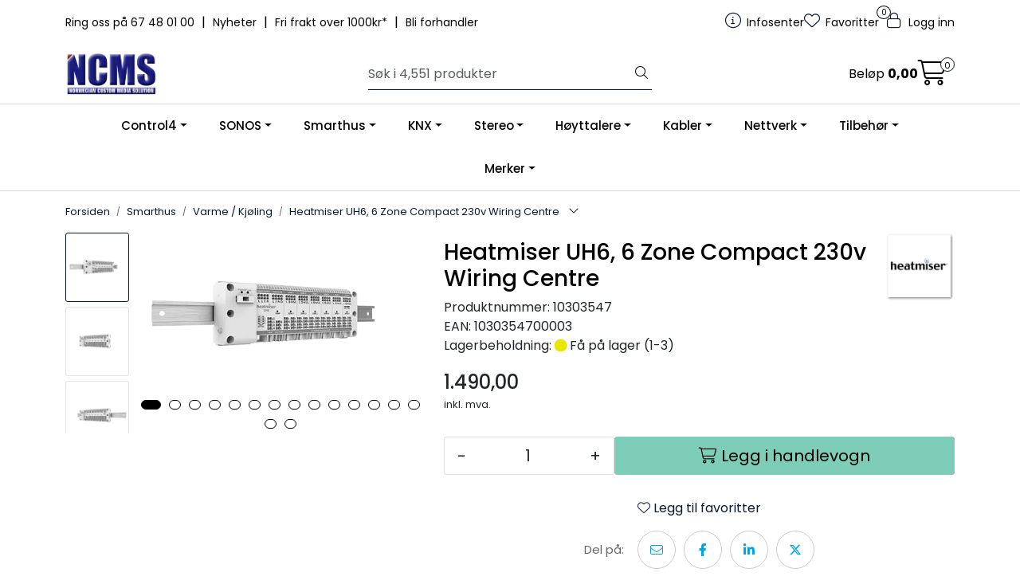

--- FILE ---
content_type: text/html; charset=UTF-8
request_url: https://www.ncms.no/uh6-6-zone-compact-230v-wiring-centre
body_size: 23017
content:
<!DOCTYPE html>
<html lang="nb" data-bs-theme="light">
<head>
             
<!-- START /modules/meta -->
<title>Heatmiser UH6, 6 Zone Compact 230v Wiring Centre NCMS</title>
<meta name="generator" content="Gurusoft Ecommerce">
<meta name="viewport" content="width=device-width, initial-scale=1.0">
<meta http-equiv="content-type" content="text/html; charset=UTF-8">
<meta http-equiv="X-UA-Compatible" content="IE=edge">

<meta name="description" content="6 Zone Compact 230v Wiring Centre">

<meta name="robots" content="index,follow">

<link rel="canonical" href="https://www.ncms.no/uh6-6-zone-compact-230v-wiring-centre">

<meta name="google" content="notranslate">

<meta property="og:site_name" content="NCMS">
<meta property="og:url" content="https://www.ncms.no/uh6-6-zone-compact-230v-wiring-centre">
<meta property="og:title" content="Heatmiser UH6, 6 Zone Compact 230v Wiring Centre NCMS">
<meta property="og:type" content="product">
<meta property="og:description" content="6 Zone Compact 230v Wiring Centre">
<meta property="og:image" content="https://res.cloudinary.com/ncms-webportal-b2b/image/upload/f_auto,q_auto/v1580388803/p_10303547_default_1">
<meta property="og:image:url" content="https://res.cloudinary.com/ncms-webportal-b2b/image/upload/f_auto,q_auto/v1580388803/p_10303547_default_1">
<meta property="og:image:secure_url" content="https://res.cloudinary.com/ncms-webportal-b2b/image/upload/f_auto,q_auto/v1580388803/p_10303547_default_1">

<!-- END /modules/meta -->

             
<!-- START /modules/includes-head -->

         
<!-- START /modules/components/favicon -->

<link rel="icon" type="image/png" href="/themes/images/blank.png.png">
<link rel="apple-touch-icon" href="/themes/images/blank.png.png">

<!-- END /modules/components/favicon -->



             
<!-- START /modules/components/includes-head-cookie-information -->

    <script id="CookieConsent" type="text/javascript" src="https://policy.app.cookieinformation.com/uc.js" data-culture="NB" data-gcm-version="2.0"></script>
    <script>window.addEventListener('CookieInformationConsentGiven',function(event){if(CookieInformation.getConsentGivenFor('cookie_cat_marketing')){window.dataLayer=window.dataLayer||[];dataLayer.push({"ecomm_prodid":"10303547","ecomm_pagetype":"product"});(function(w,d,s,l,i){w[l]=w[l]||[];w[l].push({'gtm.start':new Date().getTime(),event:'gtm.js'});var f=d.getElementsByTagName(s)[0],j=d.createElement(s),dl=l!='dataLayer'?'&l='+l:'';j.async=true;j.src='//www.googletagmanager.com/gtm.js?id='+i+dl;f.parentNode.insertBefore(j,f);})(window,document,'script','dataLayer','GTM-TDXJK62');}},false);</script>

<!-- END /modules/components/includes-head-cookie-information -->

<link href="/themes/stylesheet/fontawesome/css/A.fontawesome.min.css,qv=202601281339.pagespeed.cf.D8UCoWnw13.css" rel="stylesheet preload" as="style">
<link href="/themes/stylesheet/fontawesome/css/A.solid.min.css,qv=202601281339.pagespeed.cf.Cs5V7vkY69.css" rel="stylesheet preload" as="style">
<link href="/themes/stylesheet/fontawesome/css/A.light.min.css,qv=202601281339.pagespeed.cf.fTn3z4osB6.css" rel="stylesheet preload" as="style">
<link href="/themes/stylesheet/fontawesome/css/A.brands.min.css,qv=202601281339.pagespeed.cf.DwH4JASgjD.css" rel="stylesheet preload" as="style">
<link href="/themes/stylesheet/fontawesome/css/A.v5-font-face.min.css,qv=202601281339.pagespeed.cf.s8d3FpsWGt.css" rel="stylesheet preload" as="style">
<link href="/themes/stylesheet/A.owlCarousel,,_owl.carousel.min.css,,qv==202601281339+stylesheet.css+fancybox,,_jquery.fancybox.min.css,Mcc.2VT_qjtYDc.css.pagespeed.cf.rFH9Ucx4RM.css" rel="stylesheet"/>



                        

    <style>.page-element-image,.article-element-image{img {
		width: 100%;
	}
}</style>


<!-- END /includes/stylesheet/product.vm -->
             
<!-- START /modules/includes-head-custom -->


<!-- END /modules/includes-head-custom -->

    </head>
<body><noscript><meta HTTP-EQUIV="refresh" content="0;url='https://www.ncms.no/uh6-6-zone-compact-230v-wiring-centre?PageSpeed=noscript'" /><style><!--table,div,span,font,p{display:none} --></style><div style="display:block">Please click <a href="https://www.ncms.no/uh6-6-zone-compact-230v-wiring-centre?PageSpeed=noscript">here</a> if you are not redirected within a few seconds.</div></noscript>
             
<!-- START /modules/components/skip-to-main-content -->

<a id="skip-main" class="btn btn-primary visually-hidden-focusable" href="#columns">Skip to main content</a>

<!-- END /modules/components/skip-to-main-content -->

                 <noscript><iframe src="https://www.googletagmanager.com/ns.html?id=GTM-TDXJK62" height="0" width="0" style="display:none;visibility:hidden"></iframe></noscript>

    <main id="page">

        <!--[if lt IE 7]>
        <p class="chromeframe">You are using an <strong>outdated</strong> browser. Please <a href="http://browsehappy.com/">upgrade your browser</a> or <a href="http://www.google.com/chromeframe/?redirect=true">activate Google Chrome Frame</a> to improve your experience.</p>
        <![endif]-->

                             
<!-- START /modules/components/header-sales -->


<!-- END /modules/components/header-sales -->
        
                 
<!-- START /modules/components/scroll-to-top -->

<div class="scrollToTop">
    <div id="back-text">
        <span>Til toppen</span>
    </div>

    <i class="fa-light fa-angle-up" aria-hidden="true"></i>
</div>

<!-- END /modules/components/scroll-to-top -->
                 
<!-- START /modules/components/top-menu-admin -->

<div data-ajax_target="top-admin-menu" data-entity-type="product" data-entity-id="10339" data-edit=""></div>

<!-- END /modules/components/top-menu-admin -->
                 
<!-- START /modules/components/announcement-bar -->


<!-- END /modules/components/announcement-bar -->
                 
<!-- START /modules/components/top-menu -->

<div class="d-none d-lg-block top-menu-row">
    <div class="container">
        <div class="row align-items-center">
            <div class="col-7 col-xl-6">
                <div class="top-menu-row__link-menu">
                             
<!-- START /modules/components/top-links -->

    <a href="/infosenter" target="_self">
                Ring oss på 67 48 01 00
    </a>

    	    <span class="separator">|</span>
        <a href="/productcategory?id=10427" target="_self">
                Nyheter
    </a>

    	    <span class="separator">|</span>
        <a href="/frakt-og-levering" target="_self">
                Fri frakt over 1000kr*
    </a>

    	    <span class="separator">|</span>
        <a href="/login?action=register#registerTarget" target="_self">
                Bli forhandler
    </a>

    
<!-- END /modules/components/top-links -->
                </div>
            </div>

            <div class="col-5 col-xl-6">
                <div class="top-menu-row__icon-menu">
                             
<!-- START /modules/components/locale-button-desktop -->


<!-- END /modules/components/locale-button-desktop -->
                             
<!-- START /modules/components/info-button-desktop -->

    <div class="info-button-desktop">
                <a href="infosenter">
            <i class="fa-light fa-circle-info" aria-hidden="true"></i>
            <span class="d-none d-xl-inline-block">Infosenter</span>
        </a>
    </div>

<!-- END /modules/components/info-button-desktop -->
                             
<!-- START /modules/components/favorite-button-desktop -->

    <div class="favorite-button-desktop">
        <span class="favorite-quantity" data-ajax_target="favorites-size">
                    </span>

        <a href="favorites" class="favorite-userbutton">
            <i class="fa-light fa-heart" aria-hidden="true"></i>
            <span class="d-none d-xl-inline-block">Favoritter</span>
        </a>
    </div>

<!-- END /modules/components/favorite-button-desktop -->
                             
<!-- START /modules/components/user-button-desktop -->

<div class="user-button-desktop">
			<a href="login">
			<i class="fa-light fa-lock" aria-hidden="true"></i>
			<span class="d-none d-xl-inline-block">Logg inn</span>
		</a>
	</div>

<!-- END /modules/components/user-button-desktop -->
                </div>
            </div>
        </div>
    </div>
</div>

<!-- END /modules/components/user-button-desktop -->

                 
<!-- START /modules/header -->

<header id="header" class="sticky-top">
    <div id="sticky-desktop" class="d-none d-lg-block">
                 
<!-- START /modules/components/header-desktop -->

<div id="topbar">
    <div class="desktop d-none d-lg-block">
        <div class="container">
            <div class="row align-items-center">
                <div class="col-lg-4 col-xl-4">
                             
<!-- START /modules/components/header-desktop-logo -->

<div id="logo-theme">
    <a class="d-flex" href="/"><img src="https://res.cloudinary.com/ncms-webportal-b2b/image/upload/f_auto,q_auto/v1740473424/g_logo_default_1" class="img-fluid" alt="NCMS" height="55" itemprop="logo"></a>
</div>

<!-- END /modules/components/header-desktop-logo -->
                </div>

                <div class="col-lg-5 col-xl-4">
                             
<!-- START /modules/components/header-desktop-search -->

<div class="search-bar" itemscope itemtype="http://schema.org/WebSite">
    <meta itemprop="url" content="https://www.ncms.no">
    <form action="search" method="get" accept-charset="UTF-8" itemprop="potentialAction" itemscope itemtype="http://schema.org/SearchAction">
        <meta itemprop="target" content="https://www.ncms.no/search?action=search&q={q}">
        <input type="hidden" name="action" value="search">

        <div class="input-group">
            <input type="text" name="q" placeholder="Søk i 4,551 produkter" class="suggest form-control" aria-label="Søk" required itemprop="query-input" autocomplete="off" data-action="incremental-search" data-content-target="incremental-search-desktop">
            <button class="btn button-search" type="submit" aria-label="Søk">
                <i class="fa-light fa-magnifying-glass" aria-hidden="true"></i>
                <i class="fa-light fa-spinner-third fa-spin" hidden aria-hidden="true"></i>
            </button>
        </div>
    </form>
    <div class="incremental-search-content desktop" data-content="incremental-search-desktop"></div>
</div>

<!-- END /modules/components/header-desktop-search -->
                </div>

                <div class="col-lg-3 col-xl-4">
                    <div class="basket-button-desktop">
                                 
<!-- START /modules/components/basket-button-desktop -->

<div class="large-cart">
    <div class="large-cart__price">
        Beløp
        <span class="large-cart__price-amount" data-ajax_target="basket-amount"></span>
    </div>
    <div class="large-cart__icon">
        <div class="large-cart__amount" data-ajax_target="basket-size"></div>
        <a href="basket" title="Gå til handlevogn">
            <i class="fa-light fa-cart-shopping" aria-hidden="true"></i>
        </a>
    </div>
</div>

<!-- END /modules/components/basket-button-desktop -->
                    </div>
                </div>
            </div>
        </div>
    </div>
</div>

<nav id="desktop_menu" class="navbar navbar-expand-lg">
             
<!-- START /modules/components/category-menu-desktop -->

<div class="container justify-content-center">
    <ul class="navbar-nav collapse navbar-collapse flex-wrap justify-content-center align-items-center">
                    <li class="nav-item  dropdown dropdown-xl-trigger deeper " data-category_id="10224">
                <a class="dropdown-toggle nav-link" href="control4">Control4</a>

                                    <div class="dropdown-menu dropdown-xl-content">
                        <div class="container category-sub-menu">
                                                        
                                <div class="category-sub-menu-content">
                                    <a href="smart-home-os-3" title="Smart Home OS 3">Smart Home OS 3</a>

                                                                            <ul class="category-sub-sub-menu-content">
                                                                                                                                        <li>
                                                    <a href="kontroll-pa-hele-hjemmet-control4-">Kontroll på hele hjemmet</a>
                                                </li>
                                                                                            <li>
                                                    <a href="smart-lysstyring-control4-">Smart lysstyring</a>
                                                </li>
                                                                                            <li>
                                                    <a href="ringeklokke--adgangskontroll-control4-">Ringeklokke / Adgangskontroll</a>
                                                </li>
                                                                                            <li>
                                                    <a href="hjemmekino-control4-">Hjemmekino</a>
                                                </li>
                                                                                            <li>
                                                    <a href="lyd-i-flere-rom-control4-">Lyd i flere rom</a>
                                                </li>
                                                                                            <li>
                                                    <a href="halo-fjernkontroll">HALO fjernkontroll</a>
                                                </li>
                                                                                            <li>
                                                    <a href="stemmestyring-control4-">Stemmestyring</a>
                                                </li>
                                                                                            <li>
                                                    <a href="sikkerhet-control4-">Sikkerhet</a>
                                                </li>
                                                                                            <li>
                                                    <a href="belysning-vibrant-lighting">LED-belysning</a>
                                                </li>
                                                                                    </ul>
                                                                    </div>
                            
                                <div class="category-sub-menu-content">
                                    <a href="produkter-control4-" title="Produkter (Control4)">Produkter (Control4)</a>

                                                                            <ul class="category-sub-sub-menu-content">
                                                                                                                                        <li>
                                                    <a href="controller">Kontroller</a>
                                                </li>
                                                                                            <li>
                                                    <a href="comfort">Comfort</a>
                                                </li>
                                                                                            <li>
                                                    <a href="power">Power</a>
                                                </li>
                                                                                    </ul>
                                                                    </div>
                            
                                <div class="category-sub-menu-content">
                                    <a href="lighting" title="Lighting">Lighting</a>

                                                                            <ul class="category-sub-sub-menu-content">
                                                                                                                                        <li>
                                                    <a href="wireless-lighting">Wireless Lighting</a>
                                                </li>
                                                                                            <li>
                                                    <a href="centralized-lighting">Centralized Lighting</a>
                                                </li>
                                                                                            <li>
                                                    <a href="lighting-accessories">Lighting Accessories</a>
                                                </li>
                                                                                            <li>
                                                    <a href="vibrant-lighting">Vibrant Lighting</a>
                                                </li>
                                                                                    </ul>
                                                                    </div>
                            
                                <div class="category-sub-menu-content">
                                    <a href="audio-video" title="Audio/Video">Audio/Video</a>

                                                                            <ul class="category-sub-sub-menu-content">
                                                                                                                                        <li>
                                                    <a href="amplifiers-2">Amplifiers</a>
                                                </li>
                                                                                            <li>
                                                    <a href="av-processing">AV Processing</a>
                                                </li>
                                                                                            <li>
                                                    <a href="av-switches">AV Switches</a>
                                                </li>
                                                                                            <li>
                                                    <a href="extenders-receivers">Extenders/Receivers</a>
                                                </li>
                                                                                            <li>
                                                    <a href="media-over-ip">Media over IP</a>
                                                </li>
                                                                                            <li>
                                                    <a href="miscellaneous">Miscellaneous</a>
                                                </li>
                                                                                            <li>
                                                    <a href="projection-screens">Lerret</a>
                                                </li>
                                                                                            <li>
                                                    <a href="wireless-audio">Wireless Audio</a>
                                                </li>
                                                                                            <li>
                                                    <a href="speakers">Speakers (Control4)</a>
                                                </li>
                                                                                    </ul>
                                                                    </div>
                            
                                <div class="category-sub-menu-content">
                                    <a href="security" title="Security">Security</a>

                                                                            <ul class="category-sub-sub-menu-content">
                                                                                                                                        <li>
                                                    <a href="door-station">Door Station</a>
                                                </li>
                                                                                            <li>
                                                    <a href="sensors--contact-io">Sensors & Contact IO</a>
                                                </li>
                                                                                            <li>
                                                    <a href="security-accessories">Security Accessories</a>
                                                </li>
                                                                                    </ul>
                                                                    </div>
                            
                                <div class="category-sub-menu-content">
                                    <a href="surveillance" title="Surveillance">Surveillance</a>

                                                                            <ul class="category-sub-sub-menu-content">
                                                                                                                                        <li>
                                                    <a href="ip-camera">IP Camera</a>
                                                </li>
                                                                                            <li>
                                                    <a href="nvr--encoders">NVR & Encoders</a>
                                                </li>
                                                                                            <li>
                                                    <a href="surveillance-accessories">Surveillance Accessories</a>
                                                </li>
                                                                                    </ul>
                                                                    </div>
                            
                                <div class="category-sub-menu-content">
                                    <a href="networking" title="Networking">Networking</a>

                                                                            <ul class="category-sub-sub-menu-content">
                                                                                                                                        <li>
                                                    <a href="routers">Routers</a>
                                                </li>
                                                                                            <li>
                                                    <a href="switches">Switches</a>
                                                </li>
                                                                                            <li>
                                                    <a href="wireless">Wireless</a>
                                                </li>
                                                                                            <li>
                                                    <a href="pdus">PDUs</a>
                                                </li>
                                                                                            <li>
                                                    <a href="accessories">Accessories</a>
                                                </li>
                                                                                    </ul>
                                                                    </div>
                            
                                <div class="category-sub-menu-content">
                                    <a href="mounts" title="Mounts">Mounts</a>

                                                                            <ul class="category-sub-sub-menu-content">
                                                                                                                                        <li>
                                                    <a href="veggfeste">Strong Veggfeste</a>
                                                </li>
                                                                                            <li>
                                                    <a href="veggboks">Strong Veggboks</a>
                                                </li>
                                                                                            <li>
                                                    <a href="racks">Racks</a>
                                                </li>
                                                                                    </ul>
                                                                    </div>
                            
                                <div class="category-sub-menu-content">
                                    <a href="home-communication" title="Home Communication">Home Communication</a>

                                                                            <ul class="category-sub-sub-menu-content">
                                                                                                                                        <li>
                                                    <a href="door-station">Door Station</a>
                                                </li>
                                                                                            <li>
                                                    <a href="touch-screens">Touch Screens</a>
                                                </li>
                                                                                    </ul>
                                                                    </div>
                            
                                <div class="category-sub-menu-content">
                                    <a href="interfaces" title="Interfaces">Interfaces</a>

                                                                            <ul class="category-sub-sub-menu-content">
                                                                                                                                        <li>
                                                    <a href="touch-screens">Touch Screens</a>
                                                </li>
                                                                                            <li>
                                                    <a href="remote-controls">Remote Controls</a>
                                                </li>
                                                                                            <li>
                                                    <a href="remote-control-accessories">Remote Control Accessories</a>
                                                </li>
                                                                                            <li>
                                                    <a href="touch-screen-accessories">Touch Screen Accessories</a>
                                                </li>
                                                                                    </ul>
                                                                    </div>
                                                    </div>
                    </div>
                            </li>
                    <li class="nav-item  dropdown dropdown-xl-trigger deeper " data-category_id="10545">
                <a class="dropdown-toggle nav-link" href="sonos">SONOS</a>

                                    <div class="dropdown-menu dropdown-xl-content">
                        <div class="container category-sub-menu">
                                                        
                                <div class="category-sub-menu-content">
                                    <a href="sonos-hoyttalere" title="SONOS Høyttalere">SONOS Høyttalere</a>

                                                                    </div>
                            
                                <div class="category-sub-menu-content">
                                    <a href="sonos-hjemmekino" title="SONOS Hjemmekino">SONOS Hjemmekino</a>

                                                                    </div>
                            
                                <div class="category-sub-menu-content">
                                    <a href="sonos-komponenter" title="SONOS Komponenter">SONOS Komponenter</a>

                                                                    </div>
                            
                                <div class="category-sub-menu-content">
                                    <a href="sonos-profesjonell" title="SONOS Profesjonell">SONOS Profesjonell</a>

                                                                    </div>
                            
                                <div class="category-sub-menu-content">
                                    <a href="sonos-by-sonance" title="SONOS by Sonance">SONOS by Sonance</a>

                                                                    </div>
                            
                                <div class="category-sub-menu-content">
                                    <a href="sonos-tilbehor" title="SONOS Tilbehør">SONOS Tilbehør</a>

                                                                    </div>
                            
                                <div class="category-sub-menu-content">
                                    <a href="sonos-ace" title="SONOS Hodetelefoner">SONOS Hodetelefoner</a>

                                                                    </div>
                                                    </div>
                    </div>
                            </li>
                    <li class="nav-item  dropdown dropdown-xl-trigger deeper " data-category_id="10011">
                <a class="dropdown-toggle nav-link" href="smarthus">Smarthus</a>

                                    <div class="dropdown-menu dropdown-xl-content">
                        <div class="container category-sub-menu">
                                                        
                                <div class="category-sub-menu-content">
                                    <a href="lyd" title="Lyd">Lyd</a>

                                                                            <ul class="category-sub-sub-menu-content">
                                                                                                                                        <li>
                                                    <a href="multirom">Multirom</a>
                                                </li>
                                                                                            <li>
                                                    <a href="chromecast-built-in">Chromecast built-in</a>
                                                </li>
                                                                                            <li>
                                                    <a href="musikkstreamer">Musikkstreamer</a>
                                                </li>
                                                                                            <li>
                                                    <a href="tradlost-1">Trådløst - Lyd</a>
                                                </li>
                                                                                    </ul>
                                                                    </div>
                            
                                <div class="category-sub-menu-content">
                                    <a href="bilde" title="Bilde">Bilde</a>

                                                                            <ul class="category-sub-sub-menu-content">
                                                                                                                                        <li>
                                                    <a href="av-over-ip">AV over IP</a>
                                                </li>
                                                                                            <li>
                                                    <a href="hdmi-bildematrise">HDMI bildematrise</a>
                                                </li>
                                                                                            <li>
                                                    <a href="hdmi-extender">HDMI extender</a>
                                                </li>
                                                                                            <li>
                                                    <a href="hdmi-switch">HDMI switch</a>
                                                </li>
                                                                                            <li>
                                                    <a href="hdmi-splitter">HDMI splitter</a>
                                                </li>
                                                                                            <li>
                                                    <a href="tv-heis">TV-heis</a>
                                                </li>
                                                                                            <li>
                                                    <a href="projection-screens">Lerret</a>
                                                </li>
                                                                                            <li>
                                                    <a href="veggfeste-tv">Veggfeste TV</a>
                                                </li>
                                                                                    </ul>
                                                                    </div>
                            
                                <div class="category-sub-menu-content">
                                    <a href="betjening" title="Betjening">Betjening</a>

                                                                            <ul class="category-sub-sub-menu-content">
                                                                                                                                        <li>
                                                    <a href="brytere">Brytere</a>
                                                </li>
                                                                                            <li>
                                                    <a href="touch-screen">Touch screen</a>
                                                </li>
                                                                                            <li>
                                                    <a href="ipad-nettbrett-feste">Nettbrett</a>
                                                </li>
                                                                                    </ul>
                                                                    </div>
                            
                                <div class="category-sub-menu-content">
                                    <a href="lys" title="Lysstyring">Lysstyring</a>

                                                                            <ul class="category-sub-sub-menu-content">
                                                                                                                                        <li>
                                                    <a href="tradlost-lys-">Trådløst</a>
                                                </li>
                                                                                            <li>
                                                    <a href="bussystemer">Bussystemer</a>
                                                </li>
                                                                                            <li>
                                                    <a href="dali">DALI</a>
                                                </li>
                                                                                            <li>
                                                    <a href="knx-3">KNX</a>
                                                </li>
                                                                                            <li>
                                                    <a href="dmx">DMX</a>
                                                </li>
                                                                                    </ul>
                                                                    </div>
                            
                                <div class="category-sub-menu-content">
                                    <a href="varme" title="Varme / Kjøling">Varme / Kjøling</a>

                                                                            <ul class="category-sub-sub-menu-content">
                                                                                                                                        <li>
                                                    <a href="elektrisk-gulvvarme">Elektrisk gulvvarme</a>
                                                </li>
                                                                                            <li>
                                                    <a href="vannbaren-varme">Vannbåren varme</a>
                                                </li>
                                                                                            <li>
                                                    <a href="kjoling">Kjøling</a>
                                                </li>
                                                                                            <li>
                                                    <a href="tilbehor-varme">Tilbehør varme / kjøling</a>
                                                </li>
                                                                                    </ul>
                                                                    </div>
                            
                                <div class="category-sub-menu-content">
                                    <a href="sikkerhet" title="Sikkerhet / Adgangskontroll">Sikkerhet / Adgangskontroll</a>

                                                                            <ul class="category-sub-sub-menu-content">
                                                                                                                                        <li>
                                                    <a href="ip-kamera">IP-kamera</a>
                                                </li>
                                                                                            <li>
                                                    <a href="opptaker-nvr-">Opptaker (NVR)</a>
                                                </li>
                                                                                            <li>
                                                    <a href="ringeklokke">Ringeklokke</a>
                                                </li>
                                                                                            <li>
                                                    <a href="bevegelsessensor">Bevegelsessensor</a>
                                                </li>
                                                                                    </ul>
                                                                    </div>
                            
                                <div class="category-sub-menu-content">
                                    <a href="gardiner" title="Solskjerming">Solskjerming</a>

                                                                            <ul class="category-sub-sub-menu-content">
                                                                                                                                        <li>
                                                    <a href="persiennestyring">Persiennestyring</a>
                                                </li>
                                                                                            <li>
                                                    <a href="qmotion">Qmotion</a>
                                                </li>
                                                                                    </ul>
                                                                    </div>
                            
                                <div class="category-sub-menu-content">
                                    <a href="installasjonsmateriell" title="Installasjonsmateriell">Installasjonsmateriell</a>

                                                                            <ul class="category-sub-sub-menu-content">
                                                                                                                                        <li>
                                                    <a href="vegguttak">Vegguttak</a>
                                                </li>
                                                                                            <li>
                                                    <a href="signal-og-hoyttalerplugger">Signal og Høyttalerplugger</a>
                                                </li>
                                                                                            <li>
                                                    <a href="installasjonskabel">Installasjonskabel</a>
                                                </li>
                                                                                            <li>
                                                    <a href="ir-produkter">IR-produkter</a>
                                                </li>
                                                                                            <li>
                                                    <a href="hdmi-kabel">HDMI-kabel</a>
                                                </li>
                                                                                    </ul>
                                                                    </div>
                            
                                <div class="category-sub-menu-content">
                                    <a href="styresystemer" title="Styresystemer">Styresystemer</a>

                                                                            <ul class="category-sub-sub-menu-content">
                                                                                                                                        <li>
                                                    <a href="control4">Control4</a>
                                                </li>
                                                                                            <li>
                                                    <a href="knx-3">KNX</a>
                                                </li>
                                                                                    </ul>
                                                                    </div>
                            
                                <div class="category-sub-menu-content">
                                    <a href="led-belysning" title="LED-belysning">LED-belysning</a>

                                                                            <ul class="category-sub-sub-menu-content">
                                                                                                                                        <li>
                                                    <a href="led-striper">LED-striper</a>
                                                </li>
                                                                                            <li>
                                                    <a href="profiler--deksler">Profiler / Deksler</a>
                                                </li>
                                                                                            <li>
                                                    <a href="tilbehor--koblinger">Tilbehør / Koblinger</a>
                                                </li>
                                                                                            <li>
                                                    <a href="styring--led-drivere">Styring / LED-drivere</a>
                                                </li>
                                                                                    </ul>
                                                                    </div>
                                                    </div>
                    </div>
                            </li>
                    <li class="nav-item  dropdown dropdown-xl-trigger deeper " data-category_id="10523">
                <a class="dropdown-toggle nav-link" href="knx-3">KNX</a>

                                    <div class="dropdown-menu dropdown-xl-content">
                        <div class="container category-sub-menu">
                                                        
                                <div class="category-sub-menu-content">
                                    <a href="systemenheter-knx-" title="Systemenheter (KNX)">Systemenheter (KNX)</a>

                                                                    </div>
                            
                                <div class="category-sub-menu-content">
                                    <a href="nettverk--grensesnitt-knx-" title="Nettverk / Grensesnitt (KNX)">Nettverk / Grensesnitt (KNX)</a>

                                                                    </div>
                            
                                <div class="category-sub-menu-content">
                                    <a href="dimmer-knx-" title="Dimmer (KNX)">Dimmer (KNX)</a>

                                                                    </div>
                            
                                <div class="category-sub-menu-content">
                                    <a href="universal-interface-knx-" title="Universal Interface (KNX)">Universal Interface (KNX)</a>

                                                                    </div>
                            
                                <div class="category-sub-menu-content">
                                    <a href="binarinngang-knx-" title="Binærinngang (KNX)">Binærinngang (KNX)</a>

                                                                    </div>
                            
                                <div class="category-sub-menu-content">
                                    <a href="binarutgang-knx-" title="Binærutgang (KNX)">Binærutgang (KNX)</a>

                                                                    </div>
                            
                                <div class="category-sub-menu-content">
                                    <a href="hvac-knx-" title="HVAC (KNX)">HVAC (KNX)</a>

                                                                    </div>
                            
                                <div class="category-sub-menu-content">
                                    <a href="sensor--bevegelsemelder-knx-" title="Sensor / Bevegelsemelder (KNX)">Sensor / Bevegelsemelder (KNX)</a>

                                                                    </div>
                            
                                <div class="category-sub-menu-content">
                                    <a href="persienne-knx-" title="Persienne (KNX)">Persienne (KNX)</a>

                                                                    </div>
                            
                                <div class="category-sub-menu-content">
                                    <a href="termostat-knx-" title="Termostat (KNX)">Termostat (KNX)</a>

                                                                    </div>
                            
                                <div class="category-sub-menu-content">
                                    <a href="bryter-knx-" title="Bryter (KNX)">Bryter (KNX)</a>

                                                                    </div>
                            
                                <div class="category-sub-menu-content">
                                    <a href="tilbehor-knx-" title="Tilbehør (KNX)">Tilbehør (KNX)</a>

                                                                    </div>
                            
                                <div class="category-sub-menu-content">
                                    <a href="kombimodul-knx-" title="Kombimodul (KNX)">Kombimodul (KNX)</a>

                                                                    </div>
                            
                                <div class="category-sub-menu-content">
                                    <a href="maler-knx-" title="Måler (KNX)">Måler (KNX)</a>

                                                                    </div>
                                                    </div>
                    </div>
                            </li>
                    <li class="nav-item  dropdown dropdown-xl-trigger deeper " data-category_id="10008">
                <a class="dropdown-toggle nav-link" href="stereo">Stereo</a>

                                    <div class="dropdown-menu dropdown-xl-content">
                        <div class="container category-sub-menu">
                                                        
                                <div class="category-sub-menu-content">
                                    <a href="forforsterker" title="Forforsterker">Forforsterker</a>

                                                                    </div>
                            
                                <div class="category-sub-menu-content">
                                    <a href="effektforsterker" title="Effektforsterker">Effektforsterker</a>

                                                                    </div>
                            
                                <div class="category-sub-menu-content">
                                    <a href="integrert" title="Integrert">Integrert</a>

                                                                    </div>
                            
                                <div class="category-sub-menu-content">
                                    <a href="dac" title="DAC">DAC</a>

                                                                    </div>
                            
                                <div class="category-sub-menu-content">
                                    <a href="streaming" title="Streaming">Streaming</a>

                                                                    </div>
                            
                                <div class="category-sub-menu-content">
                                    <a href="riaa-trinn" title="RIAA-trinn">RIAA-trinn</a>

                                                                    </div>
                                                    </div>
                    </div>
                            </li>
                    <li class="nav-item  dropdown dropdown-xl-trigger deeper " data-category_id="10009">
                <a class="dropdown-toggle nav-link" href="hoyttalere">Høyttalere</a>

                                    <div class="dropdown-menu dropdown-xl-content">
                        <div class="container category-sub-menu">
                                                        
                                <div class="category-sub-menu-content">
                                    <a href="gulvstaende" title="Gulvstående">Gulvstående</a>

                                                                    </div>
                            
                                <div class="category-sub-menu-content">
                                    <a href="kompakt-stativ" title="Kompakt / Stativ">Kompakt / Stativ</a>

                                                                    </div>
                            
                                <div class="category-sub-menu-content">
                                    <a href="lydplanke" title="Lydplanke / Center">Lydplanke / Center</a>

                                                                    </div>
                            
                                <div class="category-sub-menu-content">
                                    <a href="pa-vegg" title="På vegg">På vegg</a>

                                                                    </div>
                            
                                <div class="category-sub-menu-content">
                                    <a href="pendel" title="Pendel">Pendel</a>

                                                                    </div>
                            
                                <div class="category-sub-menu-content">
                                    <a href="subwoofer" title="Subwoofer">Subwoofer</a>

                                                                    </div>
                            
                                <div class="category-sub-menu-content">
                                    <a href="innbygging" title="Innbygging">Innbygging</a>

                                                                    </div>
                            
                                <div class="category-sub-menu-content">
                                    <a href="100v" title="Butikk / Restaurantlyd">Butikk / Restaurantlyd</a>

                                                                    </div>
                            
                                <div class="category-sub-menu-content">
                                    <a href="utendors" title="Utendørs">Utendørs</a>

                                                                    </div>
                            
                                <div class="category-sub-menu-content">
                                    <a href="tradlos-hoyttaler" title="Trådløs høyttaler">Trådløs høyttaler</a>

                                                                    </div>
                                                    </div>
                    </div>
                            </li>
                    <li class="nav-item  dropdown dropdown-xl-trigger deeper " data-category_id="10010">
                <a class="dropdown-toggle nav-link" href="kabler">Kabler</a>

                                    <div class="dropdown-menu dropdown-xl-content">
                        <div class="container category-sub-menu">
                                                        
                                <div class="category-sub-menu-content">
                                    <a href="signalkabel" title="Signalkabel">Signalkabel</a>

                                                                    </div>
                            
                                <div class="category-sub-menu-content">
                                    <a href="digitalkabel" title="Digitalkabel">Digitalkabel</a>

                                                                    </div>
                            
                                <div class="category-sub-menu-content">
                                    <a href="usb-kabel" title="USB-kabel">USB-kabel</a>

                                                                    </div>
                            
                                <div class="category-sub-menu-content">
                                    <a href="hoyttalerkabel" title="Høyttalerkabel">Høyttalerkabel</a>

                                                                    </div>
                            
                                <div class="category-sub-menu-content">
                                    <a href="hdmi-kabel" title="HDMI-kabel">HDMI-kabel</a>

                                                                    </div>
                            
                                <div class="category-sub-menu-content">
                                    <a href="hodetelefonkabel" title="Hodetelefonkabel">Hodetelefonkabel</a>

                                                                    </div>
                            
                                <div class="category-sub-menu-content">
                                    <a href="tonearmkabel" title="Tonearmkabel">Tonearmkabel</a>

                                                                    </div>
                            
                                <div class="category-sub-menu-content">
                                    <a href="subwooferkabel" title="Subwooferkabel">Subwooferkabel</a>

                                                                    </div>
                            
                                <div class="category-sub-menu-content">
                                    <a href="stromkabel" title="Strømkabel">Strømkabel</a>

                                                                    </div>
                            
                                <div class="category-sub-menu-content">
                                    <a href="bananplugger-spader" title="Bananplugger & Spader">Bananplugger & Spader</a>

                                                                    </div>
                                                    </div>
                    </div>
                            </li>
                    <li class="nav-item  dropdown dropdown-xl-trigger deeper " data-category_id="10013">
                <a class="dropdown-toggle nav-link" href="wifi-nettverk">Nettverk</a>

                                    <div class="dropdown-menu dropdown-xl-content">
                        <div class="container category-sub-menu">
                                                        
                                <div class="category-sub-menu-content">
                                    <a href="router" title="Router">Router</a>

                                                                            <ul class="category-sub-sub-menu-content">
                                                                                                                                        <li>
                                                    <a href="router-1">Router &quot;Wifi & Nettverk&quot;</a>
                                                </li>
                                                                                            <li>
                                                    <a href="router-m-wifi">Router m/WiFi</a>
                                                </li>
                                                                                    </ul>
                                                                    </div>
                            
                                <div class="category-sub-menu-content">
                                    <a href="switch" title="Switch">Switch</a>

                                                                            <ul class="category-sub-sub-menu-content">
                                                                                                                                        <li>
                                                    <a href="unmanaged-1">Unmanaged</a>
                                                </li>
                                                                                            <li>
                                                    <a href="websmart">Websmart</a>
                                                </li>
                                                                                            <li>
                                                    <a href="managed-1">Managed</a>
                                                </li>
                                                                                            <li>
                                                    <a href="poe-1">PoE</a>
                                                </li>
                                                                                    </ul>
                                                                    </div>
                            
                                <div class="category-sub-menu-content">
                                    <a href="tradlost" title="Trådløst">Trådløst</a>

                                                                            <ul class="category-sub-sub-menu-content">
                                                                                                                                        <li>
                                                    <a href="aksesspunkt">Aksesspunkt</a>
                                                </li>
                                                                                            <li>
                                                    <a href="aksesspunkt-utendors-">Aksesspunkt (utendørs)</a>
                                                </li>
                                                                                            <li>
                                                    <a href="router-m-wifi">Router m/WiFi</a>
                                                </li>
                                                                                    </ul>
                                                                    </div>
                            
                                <div class="category-sub-menu-content">
                                    <a href="stromskinner" title="Strømskinner">Strømskinner</a>

                                                                            <ul class="category-sub-sub-menu-content">
                                                                                                                                        <li>
                                                    <a href="ip-styrt-stromskinne-pdu-">IP-styrt Strømskinne (PDU)</a>
                                                </li>
                                                                                    </ul>
                                                                    </div>
                            
                                <div class="category-sub-menu-content">
                                    <a href="ovrc" title="OvrC">OvrC</a>

                                                                            <ul class="category-sub-sub-menu-content">
                                                                                                                                        <li>
                                                    <a href="ovrc-pro">OvrC Pro</a>
                                                </li>
                                                                                            <li>
                                                    <a href="ovrc-home">OvrC Home</a>
                                                </li>
                                                                                            <li>
                                                    <a href="ovrc-ecosystem">OvrC Ecosystem</a>
                                                </li>
                                                                                    </ul>
                                                                    </div>
                                                    </div>
                    </div>
                            </li>
                    <li class="nav-item  dropdown dropdown-xl-trigger deeper " data-category_id="10022">
                <a class="dropdown-toggle nav-link" href="tilbehor">Tilbehør</a>

                                    <div class="dropdown-menu dropdown-xl-content">
                        <div class="container category-sub-menu">
                                                        
                                <div class="category-sub-menu-content">
                                    <a href="veggfeste-tv" title="Veggfeste TV">Veggfeste TV</a>

                                                                            <ul class="category-sub-sub-menu-content">
                                                                                                                                        <li>
                                                    <a href="manuelt-veggfeste">Uttrekkbart veggfeste</a>
                                                </li>
                                                                                            <li>
                                                    <a href="motorisert-veggfeste">Motorisert veggfeste</a>
                                                </li>
                                                                                            <li>
                                                    <a href="veggfeste-1">Veggfeste (fast)</a>
                                                </li>
                                                                                    </ul>
                                                                    </div>
                            
                                <div class="category-sub-menu-content">
                                    <a href="tv-heis" title="TV-heis">TV-heis</a>

                                                                            <ul class="category-sub-sub-menu-content">
                                                                                                                                        <li>
                                                    <a href="opp-fra-mobel">Opp fra møbel</a>
                                                </li>
                                                                                            <li>
                                                    <a href="ned-fra-tak">Ned fra tak</a>
                                                </li>
                                                                                            <li>
                                                    <a href="opp-fra-gulv">Opp fra gulv</a>
                                                </li>
                                                                                            <li>
                                                    <a href="ut-fra-vegg">Ut fra vegg</a>
                                                </li>
                                                                                            <li>
                                                    <a href="projektorheis">Projektorheis</a>
                                                </li>
                                                                                            <li>
                                                    <a href="future-automation-bevegelige-paneler">Bevegelige paneler</a>
                                                </li>
                                                                                    </ul>
                                                                    </div>
                            
                                <div class="category-sub-menu-content">
                                    <a href="ipad-nettbrett-feste" title="Nettbrett">Nettbrett</a>

                                                                            <ul class="category-sub-sub-menu-content">
                                                                                                                                        <li>
                                                    <a href="ipad-veggmontert">iPad</a>
                                                </li>
                                                                                            <li>
                                                    <a href="samsung-nettbrett-feste">Samsung</a>
                                                </li>
                                                                                    </ul>
                                                                    </div>
                            
                                <div class="category-sub-menu-content">
                                    <a href="racks" title="Racks">Racks</a>

                                                                            <ul class="category-sub-sub-menu-content">
                                                                                                                                        <li>
                                                    <a href="rack-1">Rack</a>
                                                </li>
                                                                                            <li>
                                                    <a href="rack-accessories">Rack Accessories</a>
                                                </li>
                                                                                            <li>
                                                    <a href="tilbehor-til-sonos">Rack tilbehør til Sonos</a>
                                                </li>
                                                                                    </ul>
                                                                    </div>
                            
                                <div class="category-sub-menu-content">
                                    <a href="projection-screens" title="Lerret">Lerret</a>

                                                                            <ul class="category-sub-sub-menu-content">
                                                                                                                                        <li>
                                                    <a href="lerret-rammespent-">Lerret (Rammespent)</a>
                                                </li>
                                                                                    </ul>
                                                                    </div>
                            
                                <div class="category-sub-menu-content">
                                    <a href="installasjonsmateriell" title="Installasjonsmateriell">Installasjonsmateriell</a>

                                                                            <ul class="category-sub-sub-menu-content">
                                                                                                                                        <li>
                                                    <a href="vegguttak">Vegguttak</a>
                                                </li>
                                                                                            <li>
                                                    <a href="signal-og-hoyttalerplugger">Signal og Høyttalerplugger</a>
                                                </li>
                                                                                            <li>
                                                    <a href="installasjonskabel">Installasjonskabel</a>
                                                </li>
                                                                                            <li>
                                                    <a href="ir-produkter">IR-produkter</a>
                                                </li>
                                                                                            <li>
                                                    <a href="hdmi-kabel">HDMI-kabel</a>
                                                </li>
                                                                                    </ul>
                                                                    </div>
                            
                                <div class="category-sub-menu-content">
                                    <a href="lydpakker" title="Lydpakker">Lydpakker</a>

                                                                    </div>
                                                    </div>
                    </div>
                            </li>
                    <li class="nav-item  dropdown dropdown-xl-trigger deeper " data-category_id="10189">
                <a class="dropdown-toggle nav-link" href="merker-1">Merker</a>

                                    <div class="dropdown-menu dropdown-xl-content">
                        <div class="container category-sub-menu">
                                                        
                                <div class="category-sub-menu-content">
                                    <a href="araknis" title="Araknis">Araknis</a>

                                                                            <ul class="category-sub-sub-menu-content">
                                                                                                                                        <li>
                                                    <a href="araknis-access-points">Access Points</a>
                                                </li>
                                                                                            <li>
                                                    <a href="araknis-routers">Routers</a>
                                                </li>
                                                                                            <li>
                                                    <a href="araknis-switches">Switches</a>
                                                </li>
                                                                                            <li>
                                                    <a href="araknis-araknis-ovrc">Araknis+OvrC</a>
                                                </li>
                                                                                    </ul>
                                                                    </div>
                            
                                <div class="category-sub-menu-content">
                                    <a href="binary" title="Binary">Binary</a>

                                                                            <ul class="category-sub-sub-menu-content">
                                                                                                                                        <li>
                                                    <a href="binary-av-over-ip-moip-">Binary AV over IP (MOIP)</a>
                                                </li>
                                                                                            <li>
                                                    <a href="binary-hdmi-switch">Binary HDMI switch</a>
                                                </li>
                                                                                            <li>
                                                    <a href="binary-hdmi-extender">Binary HDMI extender</a>
                                                </li>
                                                                                            <li>
                                                    <a href="tilbehor-binary-">Binary tilbehør</a>
                                                </li>
                                                                                            <li>
                                                    <a href="binary-hdmi-kabler">Binary HDMI kabler</a>
                                                </li>
                                                                                    </ul>
                                                                    </div>
                            
                                <div class="category-sub-menu-content">
                                    <a href="blaze-by-sonance-1" title="Blaze by Sonance">Blaze by Sonance</a>

                                                                            <ul class="category-sub-sub-menu-content">
                                                                                                                                        <li>
                                                    <a href="blaze-by-sonance-powerzone-1">Blaze by Sonance PowerZone</a>
                                                </li>
                                                                                    </ul>
                                                                    </div>
                            
                                <div class="category-sub-menu-content">
                                    <a href="secoboxx" title="B-System">B-System</a>

                                                                            <ul class="category-sub-sub-menu-content">
                                                                                                                                        <li>
                                                    <a href="gineos">Gineos</a>
                                                </li>
                                                                                    </ul>
                                                                    </div>
                            
                                <div class="category-sub-menu-content">
                                    <a href="clark-synthesis_2" title="Clark Synthesis">Clark Synthesis</a>

                                                                            <ul class="category-sub-sub-menu-content">
                                                                                                                                        <li>
                                                    <a href="clark-romperister">Clark Romperister</a>
                                                </li>
                                                                                            <li>
                                                    <a href="clark-undervannslyd">Clark Undervannslyd</a>
                                                </li>
                                                                                            <li>
                                                    <a href="clark-taktil-lyd-horselshemmede-">Clark Taktil lyd (hørselshemmede)</a>
                                                </li>
                                                                                            <li>
                                                    <a href="clark-tilbehor">Clark Synthesis tilbehør</a>
                                                </li>
                                                                                    </ul>
                                                                    </div>
                            
                                <div class="category-sub-menu-content">
                                    <a href="control4" title="Control4">Control4</a>

                                                                            <ul class="category-sub-sub-menu-content">
                                                                                                                                        <li>
                                                    <a href="smart-home-os-3">Smart Home OS 3</a>
                                                </li>
                                                                                            <li>
                                                    <a href="produkter-control4-">Produkter (Control4)</a>
                                                </li>
                                                                                            <li>
                                                    <a href="lighting">Lighting</a>
                                                </li>
                                                                                            <li>
                                                    <a href="audio-video">Audio/Video</a>
                                                </li>
                                                                                            <li>
                                                    <a href="security">Security</a>
                                                </li>
                                                                                            <li>
                                                    <a href="surveillance">Surveillance</a>
                                                </li>
                                                                                            <li>
                                                    <a href="networking">Networking</a>
                                                </li>
                                                                                            <li>
                                                    <a href="mounts">Mounts</a>
                                                </li>
                                                                                            <li>
                                                    <a href="home-communication">Home Communication</a>
                                                </li>
                                                                                            <li>
                                                    <a href="interfaces">Interfaces</a>
                                                </li>
                                                                                    </ul>
                                                                    </div>
                            
                                <div class="category-sub-menu-content">
                                    <a href="displine" title="Displine">Displine</a>

                                                                            <ul class="category-sub-sub-menu-content">
                                                                                                                                        <li>
                                                    <a href="companion-wall-home">Companion wall home</a>
                                                </li>
                                                                                            <li>
                                                    <a href="dame-wall-home">Dame wall home</a>
                                                </li>
                                                                                            <li>
                                                    <a href="companion-wall-2-0">Companion Wall</a>
                                                </li>
                                                                                            <li>
                                                    <a href="dame-wall-2-0">Dame Wall</a>
                                                </li>
                                                                                            <li>
                                                    <a href="samsung-nettbrett-feste">Samsung</a>
                                                </li>
                                                                                    </ul>
                                                                    </div>
                            
                                <div class="category-sub-menu-content">
                                    <a href="dragonfly" title="Dragonfly">Dragonfly</a>

                                                                            <ul class="category-sub-sub-menu-content">
                                                                                                                                        <li>
                                                    <a href="lerret-rammespent-">Lerret (Rammespent)</a>
                                                </li>
                                                                                    </ul>
                                                                    </div>
                            
                                <div class="category-sub-menu-content">
                                    <a href="ekinex" title="Ekinex">Ekinex</a>

                                                                            <ul class="category-sub-sub-menu-content">
                                                                                                                                        <li>
                                                    <a href="era">ERA</a>
                                                </li>
                                                                                            <li>
                                                    <a href="ekinex-proxima">Proxima</a>
                                                </li>
                                                                                            <li>
                                                    <a href="ekinex-signum">Signum</a>
                                                </li>
                                                                                            <li>
                                                    <a href="20venti-serien">20venti serien</a>
                                                </li>
                                                                                            <li>
                                                    <a href="ekinex-71-series">71-series</a>
                                                </li>
                                                                                            <li>
                                                    <a href="ekinex-ff-serien">FF-serien</a>
                                                </li>
                                                                                            <li>
                                                    <a href="del-go-serien">delégo serien</a>
                                                </li>
                                                                                            <li>
                                                    <a href="ekinex-knx-bus">KNX bus</a>
                                                </li>
                                                                                            <li>
                                                    <a href="ekinex-tech">Installasjonsfilmer</a>
                                                </li>
                                                                                    </ul>
                                                                    </div>
                            
                                <div class="category-sub-menu-content">
                                    <a href="episode" title="Episode">Episode</a>

                                                                            <ul class="category-sub-sub-menu-content">
                                                                                                                                        <li>
                                                    <a href="lcr-episode-">LCR (Episode)</a>
                                                </li>
                                                                                            <li>
                                                    <a href="surround-episode-">Surround (Episode)</a>
                                                </li>
                                                                                            <li>
                                                    <a href="outdoor-episode-">Outdoor (Episode)</a>
                                                </li>
                                                                                            <li>
                                                    <a href="standard-episode-">Standard (Episode)</a>
                                                </li>
                                                                                            <li>
                                                    <a href="point-episode-">Point (Episode)</a>
                                                </li>
                                                                                            <li>
                                                    <a href="commercial-episode-">Commercial (Episode)</a>
                                                </li>
                                                                                            <li>
                                                    <a href="amplifiers-episode-">Amplifiers (Episode)</a>
                                                </li>
                                                                                            <li>
                                                    <a href="tilbehor-episode-">Tilbehør (Episode)</a>
                                                </li>
                                                                                            <li>
                                                    <a href="home-theater-episode-">Home Theater (Episode)</a>
                                                </li>
                                                                                            <li>
                                                    <a href="core-episode-">Episode CORE serie</a>
                                                </li>
                                                                                    </ul>
                                                                    </div>
                            
                                <div class="category-sub-menu-content">
                                    <a href="ethereal" title="Ethereal">Ethereal</a>

                                                                            <ul class="category-sub-sub-menu-content">
                                                                                                                                        <li>
                                                    <a href="ethereal-hoyttalerkabel">ETHEREAL høyttalerkabel</a>
                                                </li>
                                                                                            <li>
                                                    <a href="ethereal-vegguttak">ETHEREAL Vegguttak</a>
                                                </li>
                                                                                            <li>
                                                    <a href="ethereal-elektronikk">Ethereal Elektronikk</a>
                                                </li>
                                                                                    </ul>
                                                                    </div>
                            
                                <div class="category-sub-menu-content">
                                    <a href="faradite" title="Faradite">Faradite</a>

                                                                            <ul class="category-sub-sub-menu-content">
                                                                                                                                        <li>
                                                    <a href="motion-sensor-360">Motion Sensor 360</a>
                                                </li>
                                                                                            <li>
                                                    <a href="knx-tech-tips">Faradite KNX Tech tips</a>
                                                </li>
                                                                                    </ul>
                                                                    </div>
                            
                                <div class="category-sub-menu-content">
                                    <a href="future-automation" title="Future Automation">Future Automation</a>

                                                                            <ul class="category-sub-sub-menu-content">
                                                                                                                                        <li>
                                                    <a href="future-automation-smart-vifte-kontroll">FA Smart vifte kontroll</a>
                                                </li>
                                                                                            <li>
                                                    <a href="future-automation-universalt-hoyttalerfeste-for-tv">FA Universalt høyttalerfeste for TV</a>
                                                </li>
                                                                                            <li>
                                                    <a href="future-automation-tv-fester-for-gulv-og-bord">FA TV-fester for gulv og bord</a>
                                                </li>
                                                                                            <li>
                                                    <a href="future-automation-tv-takheiser">FA TV Takheiser</a>
                                                </li>
                                                                                            <li>
                                                    <a href="future-automation-tv-heiser">FA TV-Heiser</a>
                                                </li>
                                                                                            <li>
                                                    <a href="future-automation-tv-takfeste">FA TV takfeste</a>
                                                </li>
                                                                                            <li>
                                                    <a href="future-automation-tv-veggfeste">FA TV veggfeste</a>
                                                </li>
                                                                                            <li>
                                                    <a href="fa-veggbokser">FA veggbokser</a>
                                                </li>
                                                                                    </ul>
                                                                    </div>
                            
                                <div class="category-sub-menu-content">
                                    <a href="gallo-acoustics_3" title="Gallo Acoustics">Gallo Acoustics</a>

                                                                            <ul class="category-sub-sub-menu-content">
                                                                                                                                        <li>
                                                    <a href="gallo-acoustics-profile-1">Gallo Acoustics PROFILE</a>
                                                </li>
                                                                                            <li>
                                                    <a href="gallo-acoustics-micro">Gallo Acoustics MICRO</a>
                                                </li>
                                                                                            <li>
                                                    <a href="gallo-acoustics-micro-se">Gallo Acoustics Micro SE</a>
                                                </li>
                                                                                            <li>
                                                    <a href="gallo-acoustics-a-diva-1">Gallo Acoustics A'Diva</a>
                                                </li>
                                                                                            <li>
                                                    <a href="gallo-acoustics-a-diva-se-1">Gallo Acoustics A'Diva SE</a>
                                                </li>
                                                                                            <li>
                                                    <a href="gallo-acoustics-droplet-1">Gallo Acoustics Droplet</a>
                                                </li>
                                                                                            <li>
                                                    <a href="gallo-acoustics-subwoofer-1">Gallo Acoustics Subwoofer</a>
                                                </li>
                                                                                            <li>
                                                    <a href="gallo-acoustics-tilbehor">Gallo Acoustics tilbehør</a>
                                                </li>
                                                                                            <li>
                                                    <a href="gallo-acoustics--strada-2">Gallo Acoustics - Strada 2</a>
                                                </li>
                                                                                            <li>
                                                    <a href="gallo-acoustics--habitat">Gallo Acoustics - Habitat</a>
                                                </li>
                                                                                    </ul>
                                                                    </div>
                            
                                <div class="category-sub-menu-content">
                                    <a href="heatmiser" title="Heatmiser">Heatmiser</a>

                                                                            <ul class="category-sub-sub-menu-content">
                                                                                                                                        <li>
                                                    <a href="heatmiser-elektrisk-gulvvarme">HEATMISER Elektrisk gulvvarme</a>
                                                </li>
                                                                                            <li>
                                                    <a href="heatmiser-vannbaren-varme">HEATMISER Vannbåren varme</a>
                                                </li>
                                                                                            <li>
                                                    <a href="heatmiser-tilbehor">HEATMISER Tilbehør</a>
                                                </li>
                                                                                    </ul>
                                                                    </div>
                            
                                <div class="category-sub-menu-content">
                                    <a href="integra" title="Integra">Integra</a>

                                                                            <ul class="category-sub-sub-menu-content">
                                                                                                                                        <li>
                                                    <a href="integra-receiver">Receiver</a>
                                                </li>
                                                                                            <li>
                                                    <a href="integra-effektforsterker">Integra effektforsterker</a>
                                                </li>
                                                                                    </ul>
                                                                    </div>
                            
                                <div class="category-sub-menu-content">
                                    <a href="iport-1" title="iPort">iPort</a>

                                                                            <ul class="category-sub-sub-menu-content">
                                                                                                                                        <li>
                                                    <a href="iport-luxe">iPort Luxe</a>
                                                </li>
                                                                                            <li>
                                                    <a href="iport-surface-mount">iPort Surface Mount</a>
                                                </li>
                                                                                            <li>
                                                    <a href="iport-connect-pro">iPort Connect Pro</a>
                                                </li>
                                                                                            <li>
                                                    <a href="iport-connect-case">iPort Connect Case</a>
                                                </li>
                                                                                            <li>
                                                    <a href="iport-legacy">iPort Legacy</a>
                                                </li>
                                                                                    </ul>
                                                                    </div>
                            
                                <div class="category-sub-menu-content">
                                    <a href="james-loudspeaker" title="James Loudspeaker">James Loudspeaker</a>

                                                                            <ul class="category-sub-sub-menu-content">
                                                                                                                                        <li>
                                                    <a href="sa-small-aperture">SA Small Aperture</a>
                                                </li>
                                                                                            <li>
                                                    <a href="james-loudspeaker-soundbars">James Loudspeaker SoundBars</a>
                                                </li>
                                                                                            <li>
                                                    <a href="powerpipe-subwoofers">PowerPipe Subwoofers</a>
                                                </li>
                                                                                            <li>
                                                    <a href="james-video">James Loudspeaker installasjonsfilmer</a>
                                                </li>
                                                                                            <li>
                                                    <a href="james-by-sonance-mavericks-serie">James by Sonance MAVERICKS serie</a>
                                                </li>
                                                                                    </ul>
                                                                    </div>
                            
                                <div class="category-sub-menu-content">
                                    <a href="key-digital" title="Key Digital">Key Digital</a>

                                                                            <ul class="category-sub-sub-menu-content">
                                                                                                                                        <li>
                                                    <a href="key-digital-av-over-ip">AV over IP</a>
                                                </li>
                                                                                            <li>
                                                    <a href="key-digital-hdmi-extender">HDMI extender</a>
                                                </li>
                                                                                            <li>
                                                    <a href="key-digital-hdmi-splitter">HDMI splitter</a>
                                                </li>
                                                                                            <li>
                                                    <a href="key-digital-hdmi-bildematrise">HDMI bildematrise</a>
                                                </li>
                                                                                            <li>
                                                    <a href="key-digital-hdmi-switch">HDMI switch</a>
                                                </li>
                                                                                            <li>
                                                    <a href="key-digital-hdmi-edid-fix-og-forsterker">HDMI EDID fix og forsterker</a>
                                                </li>
                                                                                            <li>
                                                    <a href="key-digital-hdmi-kabler">HDMI kabler</a>
                                                </li>
                                                                                            <li>
                                                    <a href="key-digital-presentation-solutions">Presentation Solutions</a>
                                                </li>
                                                                                    </ul>
                                                                    </div>
                            
                                <div class="category-sub-menu-content">
                                    <a href="kimber-kable" title="Kimber Kable">Kimber Kable</a>

                                                                            <ul class="category-sub-sub-menu-content">
                                                                                                                                        <li>
                                                    <a href="naked">Naked</a>
                                                </li>
                                                                                            <li>
                                                    <a href="select">Kimber Kable Select</a>
                                                </li>
                                                                                            <li>
                                                    <a href="carbon">Carbon</a>
                                                </li>
                                                                                            <li>
                                                    <a href="summit">Summit</a>
                                                </li>
                                                                                            <li>
                                                    <a href="ascent">Ascent</a>
                                                </li>
                                                                                            <li>
                                                    <a href="base">Base</a>
                                                </li>
                                                                                            <li>
                                                    <a href="axios">Axios</a>
                                                </li>
                                                                                            <li>
                                                    <a href="specialty">Specialty</a>
                                                </li>
                                                                                            <li>
                                                    <a href="classic">Classic</a>
                                                </li>
                                                                                            <li>
                                                    <a href="outlet-demokabler">Kimber Kable DEMO kabler ...</a>
                                                </li>
                                                                                    </ul>
                                                                    </div>
                            
                                <div class="category-sub-menu-content">
                                    <a href="klh-audio" title="KLH Audio">KLH Audio</a>

                                                                            <ul class="category-sub-sub-menu-content">
                                                                                                                                        <li>
                                                    <a href="klh-model-three">KLH Model Three</a>
                                                </li>
                                                                                            <li>
                                                    <a href="klh-model-five">KLH Model Five</a>
                                                </li>
                                                                                            <li>
                                                    <a href="klh-model-seven">KLH Model Seven</a>
                                                </li>
                                                                                    </ul>
                                                                    </div>
                            
                                <div class="category-sub-menu-content">
                                    <a href="luma-ny" title="Luma">Luma</a>

                                                                            <ul class="category-sub-sub-menu-content">
                                                                                                                                        <li>
                                                    <a href="luma-ip-kamera">Luma IP-kamera</a>
                                                </li>
                                                                                            <li>
                                                    <a href="luma-nvr-opptak--lagring">Luma NVR opptak / lagring</a>
                                                </li>
                                                                                            <li>
                                                    <a href="luma-tilbehor">Luma Tilbehør</a>
                                                </li>
                                                                                    </ul>
                                                                    </div>
                            
                                <div class="category-sub-menu-content">
                                    <a href="ovrc" title="OvrC">OvrC</a>

                                                                            <ul class="category-sub-sub-menu-content">
                                                                                                                                        <li>
                                                    <a href="ovrc-pro">OvrC Pro</a>
                                                </li>
                                                                                            <li>
                                                    <a href="ovrc-home">OvrC Home</a>
                                                </li>
                                                                                            <li>
                                                    <a href="ovrc-ecosystem">OvrC Ecosystem</a>
                                                </li>
                                                                                    </ul>
                                                                    </div>
                            
                                <div class="category-sub-menu-content">
                                    <a href="parasound" title="Parasound">Parasound</a>

                                                                            <ul class="category-sub-sub-menu-content">
                                                                                                                                        <li>
                                                    <a href="halo">HALO</a>
                                                </li>
                                                                                            <li>
                                                    <a href="parasound-zonemaster">ZoneMaster</a>
                                                </li>
                                                                                            <li>
                                                    <a href="parasound-z-custom">Zcustom</a>
                                                </li>
                                                                                            <li>
                                                    <a href="parasound-newclassic">NewClassic</a>
                                                </li>
                                                                                    </ul>
                                                                    </div>
                            
                                <div class="category-sub-menu-content">
                                    <a href="planet-waves" title="Planet Waves">Planet Waves</a>

                                                                    </div>
                            
                                <div class="category-sub-menu-content">
                                    <a href="pontis--track-rail-solutions" title="Pontis track rail solutions">Pontis track rail solutions</a>

                                                                    </div>
                            
                                <div class="category-sub-menu-content">
                                    <a href="qmotion" title="Qmotion">Qmotion</a>

                                                                    </div>
                            
                                <div class="category-sub-menu-content">
                                    <a href="sanus" title="Sanus">Sanus</a>

                                                                            <ul class="category-sub-sub-menu-content">
                                                                                                                                        <li>
                                                    <a href="tilbehor-til-sonos">Rack tilbehør til Sonos</a>
                                                </li>
                                                                                    </ul>
                                                                    </div>
                            
                                <div class="category-sub-menu-content">
                                    <a href="sonance" title="SONANCE">SONANCE</a>

                                                                            <ul class="category-sub-sub-menu-content">
                                                                                                                                        <li>
                                                    <a href="sonance-invisible">Invisible serien</a>
                                                </li>
                                                                                            <li>
                                                    <a href="sonance-vx-serien">Sonance VX serien</a>
                                                </li>
                                                                                            <li>
                                                    <a href="sonance-surround-sound">SONANCE SURROUND SOUND</a>
                                                </li>
                                                                                            <li>
                                                    <a href="sonance-outdoor">Sonance Outdoor</a>
                                                </li>
                                                                                            <li>
                                                    <a href="sonance-mariner-mx-1">Sonance Mariner MX</a>
                                                </li>
                                                                                            <li>
                                                    <a href="sonance-extreme-serien">Sonance VX Extreme serie</a>
                                                </li>
                                                                                            <li>
                                                    <a href="sonance-garden-serie">Sonance Garden serie</a>
                                                </li>
                                                                                            <li>
                                                    <a href="sonance-electronics">Sonance Electronics</a>
                                                </li>
                                                                                            <li>
                                                    <a href="sonance-tilbehor">SONANCE Tilbehør</a>
                                                </li>
                                                                                    </ul>
                                                                    </div>
                            
                                <div class="category-sub-menu-content">
                                    <a href="sonos" title="SONOS">SONOS</a>

                                                                            <ul class="category-sub-sub-menu-content">
                                                                                                                                        <li>
                                                    <a href="sonos-hoyttalere">SONOS Høyttalere</a>
                                                </li>
                                                                                            <li>
                                                    <a href="sonos-hjemmekino">SONOS Hjemmekino</a>
                                                </li>
                                                                                            <li>
                                                    <a href="sonos-komponenter">SONOS Komponenter</a>
                                                </li>
                                                                                            <li>
                                                    <a href="sonos-profesjonell">SONOS Profesjonell</a>
                                                </li>
                                                                                            <li>
                                                    <a href="sonos-by-sonance">SONOS by Sonance</a>
                                                </li>
                                                                                            <li>
                                                    <a href="sonos-tilbehor">SONOS Tilbehør</a>
                                                </li>
                                                                                            <li>
                                                    <a href="sonos-ace">SONOS Hodetelefoner</a>
                                                </li>
                                                                                    </ul>
                                                                    </div>
                            
                                <div class="category-sub-menu-content">
                                    <a href="strong" title="Strong">Strong</a>

                                                                            <ul class="category-sub-sub-menu-content">
                                                                                                                                        <li>
                                                    <a href="rack">Strong Rack</a>
                                                </li>
                                                                                            <li>
                                                    <a href="veggfeste">Strong Veggfeste</a>
                                                </li>
                                                                                            <li>
                                                    <a href="veggboks">Strong Veggboks</a>
                                                </li>
                                                                                            <li>
                                                    <a href="tilbehor-1">Strong Tilbehør</a>
                                                </li>
                                                                                    </ul>
                                                                    </div>
                            
                                <div class="category-sub-menu-content">
                                    <a href="triad" title="Triad">Triad</a>

                                                                            <ul class="category-sub-sub-menu-content">
                                                                                                                                        <li>
                                                    <a href="pdx-serien">PDX serien</a>
                                                </li>
                                                                                            <li>
                                                    <a href="amplifiers-1">Amplifiers</a>
                                                </li>
                                                                                            <li>
                                                    <a href="outdoor-1">Outdoor (Triad)</a>
                                                </li>
                                                                                            <li>
                                                    <a href="atmos">Atmos (Triad)</a>
                                                </li>
                                                                                            <li>
                                                    <a href="surrounds">Surrounds (Triad)</a>
                                                </li>
                                                                                            <li>
                                                    <a href="soundbars">Soundbars (Triad)</a>
                                                </li>
                                                                                            <li>
                                                    <a href="lcr">LCR (Triad)</a>
                                                </li>
                                                                                            <li>
                                                    <a href="satellites">Satellites (Triad)</a>
                                                </li>
                                                                                            <li>
                                                    <a href="minimonitors">MiniMonitors (Triad)</a>
                                                </li>
                                                                                            <li>
                                                    <a href="monitors">Monitors (Triad)</a>
                                                </li>
                                                                                            <li>
                                                    <a href="subwoofers">Subwoofers (Triad)</a>
                                                </li>
                                                                                    </ul>
                                                                    </div>
                            
                                <div class="category-sub-menu-content">
                                    <a href="tyba" title="Tyba">Tyba</a>

                                                                    </div>
                            
                                <div class="category-sub-menu-content">
                                    <a href="wall-smart" title="Wall-Smart">Wall-Smart</a>

                                                                            <ul class="category-sub-sub-menu-content">
                                                                                                                                        <li>
                                                    <a href="wall-smart--control4">Wall-Smart - Control4</a>
                                                </li>
                                                                                            <li>
                                                    <a href="wall-smart--araknis">Wall-Smart - Araknis</a>
                                                </li>
                                                                                            <li>
                                                    <a href="apple">Wall-Smart - Apple</a>
                                                </li>
                                                                                            <li>
                                                    <a href="wall-smart--sonos">Wall-Smart - Sonos</a>
                                                </li>
                                                                                            <li>
                                                    <a href="wall-smart--for-access-points">Wall-Smart - For Access Points</a>
                                                </li>
                                                                                            <li>
                                                    <a href="wall-smart--div-merker">Wall-Smart til universell innbyggings kit </a>
                                                </li>
                                                                                            <li>
                                                    <a href="wall-smart--crestron">Wall-Smart - Crestron</a>
                                                </li>
                                                                                    </ul>
                                                                    </div>
                            
                                <div class="category-sub-menu-content">
                                    <a href="wattbox" title="WattBox">WattBox</a>

                                                                    </div>
                            
                                <div class="category-sub-menu-content">
                                    <a href="wattgate" title="Wattgate">Wattgate</a>

                                                                            <ul class="category-sub-sub-menu-content">
                                                                                                                                        <li>
                                                    <a href="wg-evolution">EVOLUTION AUDIO GRADE</a>
                                                </li>
                                                                                            <li>
                                                    <a href="vm-classic">CLASSIC AUDIO GRADE</a>
                                                </li>
                                                                                    </ul>
                                                                    </div>
                            
                                <div class="category-sub-menu-content">
                                    <a href="wbt" title="WBT">WBT</a>

                                                                            <ul class="category-sub-sub-menu-content">
                                                                                                                                        <li>
                                                    <a href="wbt-rca-plugger">WBT RCA-plugger</a>
                                                </li>
                                                                                            <li>
                                                    <a href="wbt-hoyttalerplugger">WBT høyttalerplugger</a>
                                                </li>
                                                                                            <li>
                                                    <a href="wbt-tilbehor">WBT tilbehør</a>
                                                </li>
                                                                                            <li>
                                                    <a href="wbt-hoyttalerterminaler">WBT Høyttalerterminaler</a>
                                                </li>
                                                                                    </ul>
                                                                    </div>
                            
                                <div class="category-sub-menu-content">
                                    <a href="wirepath" title="Wirepath">Wirepath</a>

                                                                            <ul class="category-sub-sub-menu-content">
                                                                                                                                        <li>
                                                    <a href="veggskap-nettverk-">Veggskap (Nettverk)</a>
                                                </li>
                                                                                            <li>
                                                    <a href="wp-plugger">WP Plugger</a>
                                                </li>
                                                                                    </ul>
                                                                    </div>
                                                    </div>
                    </div>
                            </li>
            </ul>
</div>

<!-- END /modules/components/category-menu-desktop -->
</nav>

<!-- END /modules/components/category-menu-desktop -->
    </div>

    <div id="sticky-mobile" class="d-lg-none">
                 
<!-- START /modules/components/header-mobile -->

<div class="navbar-header">
    <div class="navbar-row mobile-nav-logo-container">
        <div class="m-float-left">
            <button type="button" class="btn nav-button" onclick="gca.toggleOffCanvasMenu('left')">
                <span class="sr-only">Toggle navigation</span>
                <i class="fa-light fa-bars fa-lg" aria-hidden="true"></i>
            </button>

                    </div>

                 
<!-- START /modules/components/header-mobile-logo -->

<div class="m-logo">
    <a class="d-flex" href="/"><img src="https://res.cloudinary.com/ncms-webportal-b2b/image/upload/f_auto,q_auto/v1740473424/g_logo_default_1" class="img-fluid" alt="NCMS" height="50" itemprop="logo"></a>
</div>

<!-- END /modules/components/header-mobile-logo -->

        <div class="m-float-right">
            <div class="m-cart">
                         
<!-- START /modules/components/basket-button-mobile -->

<a href="basket" class="btn nav-button" title="Handlevogn">
    <span class="basket-quantity" data-ajax_target="basket-size">
            </span>
    <i class="fa-light fa-shopping-cart fa-lg nav-icon" aria-hidden="true"></i>
</a>

<!-- END /modules/components/basket-button-mobile -->
            </div>
            <div class="m-right-menu-toggle">
                         
<!-- START /modules/components/user-button-mobile -->

<button type="button" class="btn nav-button" onclick="gca.toggleOffCanvasMenu('right')">
    <span class="sr-only">Toggle navigation</span>
    <i class="fa-light fa-user-cog fa-lg" aria-hidden="true"></i>
</button>

<!-- END /modules/components/user-button-mobile -->
            </div>
        </div>
    </div>

    <div class="navbar-row mobile-search-container">
                 
<!-- START /modules/components/header-mobile-search -->

<div class="m-search">
    <form action="search" method="get" accept-charset="UTF-8">
        <input type="hidden" name="action" value="search">

        <div class="input-group">
            <input type="search" name="q" placeholder="Søk i 4,551 produkter" class="suggest form-control" aria-label="Søk" required autocomplete="off" data-action="incremental-search" data-content-target="incremental-search-mobile">
            <button class="btn nav-button button-search" type="submit" aria-label="Søk">
                <i class="fa-light fa-magnifying-glass" aria-hidden="true"></i>
                <i class="fa-light fa-spinner-third fa-spin" hidden aria-hidden="true"></i>
            </button>
        </div>
    </form>
    <div class="incremental-search-content mobile" data-content="incremental-search-mobile"></div>
</div>

<!-- END /modules/components/header-mobile-search -->
    </div>
</div>

<!-- END /modules/components/header-mobile-search -->

    </div>
</header>

<!-- END /modules/components/header-mobile-search -->

                 
<!-- START /modules/components/notification-header -->


<div id="sys-notification">
    <div id="notifications">
        
            </div>
</div>

<!-- END /modules/components/notification-header -->

        <section id="columns" class="default-columns">
            <!-- START product.vm -->



    
                     
<!-- START /modules/product -->



    
    
                
                
            <div id="content" class="product product-template-3 " itemscope itemtype="https://schema.org/Product">
                                    <div class="container">
                        <div class="row">
                            <div class="col-12">
                                <div data-ajax_trigger="breadcrumbs" class="breadcrumbs">
                                                                    </div>
                            </div>
                        </div>
                    </div>
                
                                    
                                                
                        <div class="container">
                            <div class="row " id="row_1">
                                                                                                                                            <div class="col-xl-5 ">
                                        <div class="product-element product-element-gallery   " data-product-element="gallery">
                                                         
<!-- START /modules/components/template-product-gallery -->

<div id="productGalleryWrapper" class="left" data-thumb-position="left">
             
<!-- START /modules/components/product-gallery-placeholder -->

<div id="main-carousel" class="owl-carousel left owl-loaded owl-drag" data-slider-id="1">
    <div class="owl-stage-outer">
        <div class="owl-stage">
            <div class="owl-item active w-100">
                <div class="item">
                    <a>
                        
    <picture class="d-flex mw-100">
        <source media="(max-width: 420px)" srcset="https://res.cloudinary.com/ncms-webportal-b2b/image/upload/w_350,h_350,c_limit,f_auto,q_auto/v1580388803/p_10303547_default_1">
        <img src="https://res.cloudinary.com/ncms-webportal-b2b/image/upload/w_650,h_650,c_limit,f_auto,q_auto/v1580388803/p_10303547_default_1" alt="Heatmiser UH6, 6 Zone Compact 230v Wiring Centre" class="img-fluid img-thumbnail " itemprop="image" width="650" height="650" decoding="async">
    </picture>
                    </a>
                </div>
            </div>
        </div>
    </div>
</div>

<!-- END /modules/components/product-gallery-placeholder -->
</div>

<!-- END /modules/components/product-gallery-placeholder -->
                                        </div>
                                    </div>
                                                                                                                                            <div class="col-xl-7 ">
                                        <div class="product-element product-element-info   " data-product-element="info">
                                                         
<!-- START /modules/components/template-product-info -->

<div id="productInfo">
    <div id="productInfoWrapper" data-product-element="general">
                 
<!-- START /modules/components/product-info -->


<div class="row">
    <div class="col-lg-10 col-12">
                <h1 class="h3" itemprop="name">Heatmiser UH6, 6 Zone Compact 230v Wiring Centre</h1>

        <div class="description">
            <div class="product-sku">
                <span>Produktnummer:</span> <span itemprop="sku">10303547</span><br>
            </div>

                            <span class="product-ean">EAN:</span> <span itemprop="gtin" class="product-ean-code">1030354700003</span><br>
            
                                    
                            <div class="product-stock">
                    <span class="availability">Lagerbeholdning:</span>
                    <span data-stock-trigger="detail" data-stock-id="10339"></span>
                </div>
                    </div>
    </div>

                <div class="col-lg-2 col-12">
                        
            <img src="https://res.cloudinary.com/ncms-webportal-b2b/image/upload/w_200,h_200,c_limit,f_auto,q_auto/v1580387534/v_390_default_1" class="img-fluid d-none d-lg-block" itemprop="manufacturer" alt="Heatmiser" height="200" width="200">

                    </div>
    
            <div itemprop="brand" itemscope itemtype="http://schema.org/Brand">
            <meta itemprop="name" content="Heatmiser">
        </div>
    </div>

<div data-price-trigger="detail" data-price-id="10339" class="product-detail-price" itemprop="offers" itemscope itemtype="http://schema.org/AggregateOffer">
    <span class="price-old" data-type="old"></span>
        <span class="price-new" data-type="current"></span>
        <div class="savings">
        <span class="saving" data-type="saving" data-saving-text="Spar" data-saving-suffix="kr"></span>
        <span class="price-discount" data-type="discount"></span>
    </div>
        <meta data-type="currency" itemprop="priceCurrency" content="">

            <span class="mva" data-type="vatDesc">inkl. mva.</span>
    </div>

<!-- END /modules/components/product-info -->
    </div>

    
            <div id="productActionWrapper" data-product-element="actions">
                     
<!-- START /modules/components/product-actions -->

<div class="product-extra" data-itag="10339_nibhv">
    <div class="amount-btns ">
                 
<!-- START /modules/components/product-actions-qty -->

    <div class="product-detail">
        <div class="input-group inline-borderless">
            <button type="button" class="btn btn-outline-light text-dark decreaseQty">-</button>
            <input type="text" class="form-control text-center btn-outline-light text-dark" value="1" aria-label="Antall" data-qty-id="10339" data-qty-multiple="1.0" data-qty-step="1.0">
            <button type="button" class="btn btn-outline-light text-dark  increaseQty ">+</button>
        </div>
    </div>

<!-- END /modules/components/product-actions-qty -->

                                 
<!-- START /modules/components/product-action-add-to-basket -->


    
            
                                    <button type="button" class="col-12 btn btn-success button-cart" aria-label="Legg i handlevogn" data-trigger="addToBasket" data-with-qty="true" data-qty-default="1.0">
                <i class="fa-light fa-cart-shopping" aria-hidden="true"></i>
                <span>Legg i handlevogn</span>
            </button>
                    
<!-- END /modules/components/product-action-add-to-basket -->
            </div>

            <button type="button" class="col-12 mt-4 btn btn-light wishlist" onclick="gca.toggleFavorites(10339);" data-favorite-id="10339" data-favorite-state="false" data-favorite-type="detail" data-title-add="Legg til favoritter" data-title-remove="Fjern fra favoritter">
            <i class="fa-light fa-heart favorite" aria-hidden="true"></i>
            <i class="fa-solid fa-heart favorite" aria-hidden="true"></i>
            <span>Legg til favoritter</span>
        </button>
    
    </div>

<!-- END /modules/components/product-action-add-to-basket -->
        </div>
    
    <div id="productIngressWrapper" data-product-element="ingress">
                 
<!-- START /modules/components/product-ingress -->

<div class="product-share-buttons">
            
<!-- START /modules/components/ncms-share-buttons.vm -->


<div class="share-buttons">
    <div class="links sharing-links">
        <span>Del på:</span>

        <a href="mailto:info@ncms.no?subject=Heatmiser UH6, 6 Zone Compact 230v Wiring Centre&body=6 Zone Compact 230v Wiring Centre%0D%0A%0D%0ALenke: /uh6-6-zone-compact-230v-wiring-centre">
            <i class="fa-light fa-envelope social-media-links"></i>
        </a>

        <a href="https://www.facebook.com/share.php?u=/uh6-6-zone-compact-230v-wiring-centre" target="_blank">
            <i class="fa-brands fa-facebook-f social-media-links"></i>
        </a>

        <a href="https://www.linkedin.com/shareArticle?url=/uh6-6-zone-compact-230v-wiring-centre" target="_blank">
            <i class="fa-brands fa-linkedin-in social-media-links"></i>
        </a>

        <a href="https://www.x.com/share?url=/uh6-6-zone-compact-230v-wiring-centre" target="_blank">
            <i class="fa-brands fa-x-twitter social-media-links"></i>
        </a>
    </div>
</div>
</div>


<p>6 Zone Compact 230v Wiring Centre</p>

<!-- END /modules/components/ncms-share-buttons.vm -->
    </div>
</div>

<!-- END /modules/components/ncms-share-buttons.vm -->
                                        </div>
                                    </div>
                                                            </div>
                        </div>
                    
                                                
                        <div class="container">
                            <div class="row " id="row_2">
                                                                                                                                            <div class="col-xl-12 ">
                                        <div class="product-element product-element-tabs   " data-product-element="tabs">
                                                         
<!-- START /modules/components/template-product-tabs -->

<div id="productTabsWrapper">
             
<!-- START /modules/components/product-tabs -->

<ul class="nav nav-pills justify-content-center gap-xl-4 gap-2" id="product-tab-nav" role="tablist">
    <li class="nav-item">
        <a role="tab" class="btn btn-outline-primary active" href="#tab-description" data-bs-toggle="tab">Beskrivelse</a>
    </li>

    
    </ul>

<div class="tab-content" id="product-tab-content" data-role="tabpanel">
        <div id="tab-description" class="tab-pane fade show active">
        <div itemprop="description">
            <p>The Heatmiser UH6 is our 6 Zone underfloor heating wiring centre designed to work with our 230v Thermostats.</p>

<p>The UH6 wiring centre provides central switching and is therefore ideally situated next to the underfloor heating manifold. On demand from any zone, a 230v output is provided to switch the relevant zone actuators, underfloor heating pump and valve. A volt free connection is supplied for the boiler, making it compatible with almost all types of boilers. </p>

<p><strong>Heat & UFH Pump Delay</strong></p>

<p>When there’s a demand it is possible to set a timed delay, before activating the Pump & Heat* outputs</p>

<p><strong>Creepage Function</strong></p>

<p>During hot weather the heating may not be required as often, which means after long periods of the UFH pump not being used, the pump can seize and refuse to operate.</p>

<p>To prevent this, it is good practice to operate the pump once a day, the creepage function does this for you. Once enabled the UH6 wiring centre will operate the pump for 1 minute, only if the outputs have not been operated by a thermostat, within the preceding 24 hours. This function does not operate the HEAT output.</p>

<p> </p>

<p>Up to 4 actuators can be connected to each zone.</p>

<ul>
	<li>Central wiring for up to 6 zones</li>
	<li>DIN Rail Mounting Option (DIN Rail not included)</li>
	<li>Output for underfloor heating valve and pump activated when any thermostat calls for heat</li>
	<li>Actuator outputs: 230v</li>
	<li>Dimensions (LxHxD) 265x95mm</li>
</ul>

        </div>
    </div>

    
    </div>

<!-- END /modules/components/product-tabs -->

</div>

<!-- END /modules/components/product-tabs -->
                                        </div>
                                    </div>
                                                            </div>
                        </div>
                    
                                                
                        <div class="container">
                            <div class="row " id="row_3">
                                                                                                                                            <div class="col-xl-12 ">
                                        <div class="product-element product-element-related-products   " data-product-element="related-products">
                                                         
<!-- START /modules/components/template-product-related-products -->






<div id="relatedProducts" class="no-margin-bottom">
    </div>

<!-- END /modules/components/template-product-related-products -->
                                        </div>
                                    </div>
                                                            </div>
                        </div>
                    
                                                
                        <div class="container">
                            <div class="row " id="row_4">
                                                                                                                                            <div class="col-xl-12 ">
                                        <div class="product-element product-element-recommended-products   " data-product-element="recommended-products">
                                                         
<!-- START /modules/components/template-product-recommended-products -->






<div id="recommendedProducts" class="no-margin-bottom">
    </div>

<!-- END /modules/components/template-product-recommended-products -->
                                        </div>
                                    </div>
                                                            </div>
                        </div>
                    
                                                
                        <div class="container">
                            <div class="row " id="row_5">
                                                                                                                                            <div class="col-xl-12 ">
                                        <div class="product-element product-element-alternative-products   " data-product-element="alternative-products">
                                                         
<!-- START /modules/components/template-product-alternative-products -->






<div id="alternativeProducts" class="no-margin-bottom">
    </div>

<!-- END /modules/components/template-product-alternative-products -->
                                        </div>
                                    </div>
                                                            </div>
                        </div>
                                                </div>
            
                                            

<!-- END /modules/components/template-product-alternative-products -->

    
            
        
    
<!-- STOP product.vm -->
        </section>
    </main>

             
<!-- START /modules/footer -->



<footer id="footer">
    <div class="footer-top">
        <div class="footer-center">
                            
                                    
                                                
                        <div class="container">
                            <div class="row " id="footer_row_1">
                                                                                                                                                                                <div class="col-xl-8 ">
                                        <div class="footer-element footer-element-image-custom   ">
                                                         
<!-- START /modules/components/template-static-image-custom -->


<div class="element-image-custom contain " style="--image-custom-object-fit:contain;  ">
    
    
    
        
                
        <img src="https://res.cloudinary.com/ncms-webportal-b2b/image/upload/f_auto,q_auto/v1743529038/g_UhXPZDou_UhXPZDou_1" class="img-fluid img-thumbnail" alt="" height="498" width="3499">
    
    
    </div>

<!-- END /modules/components/template-static-image-custom -->
                                        </div>
                                    </div>
                                                                                                                                                                                <div class="col-xl-3 offset-xl-1 ">
                                        <div class="footer-element footer-element-image-custom   ">
                                                         
<!-- START /modules/components/template-static-image-custom -->


<div class="element-image-custom contain " style="--image-custom-object-fit:contain;  ">
    
    
    
        
                
        <img src="https://res.cloudinary.com/ncms-webportal-b2b/image/upload/f_auto,q_auto/v1743529222/g_OU3Tu4IK_OU3Tu4IK_1" class="img-fluid img-thumbnail" alt="" height="392" width="2000">
    
    
    </div>

<!-- END /modules/components/template-static-image-custom -->
                                        </div>
                                    </div>
                                                            </div>
                        </div>
                    
                                                
                        <div class="container">
                            <div class="row " id="footer_row_2">
                                                                                                                                                                                                                    <div class="col-xl-12 ">
                                        <div class="footer-element footer-element-line   ">
                                                         
<!-- START /modules/components/template-layout-line -->



     
<hr class="element-line" style="--line-margin-desktop:24px;--line-margin-mobile:24px;--line-height:1px;--line-border-style:none;--line-background-color:#ced4da;">

<!-- END /modules/components/template-layout-line -->
                                        </div>
                                    </div>
                                                            </div>
                        </div>
                    
                                                
                        <div class="container">
                            <div class="row " id="footer_row_3">
                                                                                                                                                                                <div class="col-xl-12 ">
                                        <div class="footer-element footer-element-wysiwyg   ">
                                                         
<!-- START /modules/components/template-static-wysiwyg -->



<div class="element-wysiwyg " style="
    --wysiwyg-text-color:rgb(255, 255, 255);
    --wysiwyg-background-color:;
                ">
    <div class="layoutmanager">
<div class="container-fluid layout-container">
<div class="row layout-row">
<div class="col-md-7 layout-column">
<div class="layout-column-one layout-column-editable">
<p><strong>Nyhetsmail</strong><br/>
Vi sender regelmessig ut info til v&aring;re kunder om nye produkter, omtaler, tester, rapporter fra messer og informasjon om nye produsenter</p>

<p><a class="btn btn-lg " href="/nyhetsmail" style="color:#000000;background-color:#ffffff;">Meld deg p&aring; her! </a></p>
</div>
</div>

<div class="col-md-3 layout-column">
<div class="layout-column-two layout-column-editable">
<p>&nbsp;</p>
</div>
</div>

<div class="col-md-1 layout-column">
<div class="layout-column-three layout-column-editable">
<p><br/>
<a href="https://www.instagram.com/ncms_as/" target="_blank"><img alt="" class="img-fluid img-thumbnail" src="https://res.cloudinary.com/ncms-webportal-b2b/image/upload/d_standard_placeholder.png,f_auto,q_auto/v1616070998/g_dFXWdEPv_dFXWdEPv_1" style="width: 50px; height: 50px;"/></a></p>
</div>
</div>

<div class="col-md-1 layout-column">
<div class="layout-column-four layout-column-editable">
<p><br/>
<a href="https://www.facebook.com/ncms.as" target="_blank"><img alt="" class="img-fluid img-thumbnail" src="https://res.cloudinary.com/ncms-webportal-b2b/image/upload/d_standard_placeholder.png,f_auto,q_auto/v1616070595/g_ZGxqt4Vr_ZGxqt4Vr_1" style="width: 50px; height: 50px;"/></a></p>
</div>
</div>
</div>
</div>
</div>

</div>

<!-- END /modules/components/template-static-wysiwyg -->
                                        </div>
                                    </div>
                                                            </div>
                        </div>
                    
                                                
                        <div class="container">
                            <div class="row " id="footer_row_4">
                                                                                                                                                                                <div class="col-xl-4 d-none d-sm-block d-sm-none d-md-block d-md-none d-lg-block d-lg-none d-xl-block ">
                                        <div class="footer-element footer-element-wysiwyg   ">
                                                         
<!-- START /modules/components/template-static-wysiwyg -->



<div class="element-wysiwyg " style="
    --wysiwyg-text-color:rgb(255, 255, 255);
    --wysiwyg-background-color:;
                ">
    <p><strong>Norwegian Custom Media Solution as</strong><br/>
Gamle Drammensvei 107<br/>
1363 H&Oslash;VIK</p>

<p>Tlf: 67 48 01 00<br/>
e-post: info@ncms.no</p>

<p>NO 985 374 295 MVA</p>

</div>

<!-- END /modules/components/template-static-wysiwyg -->
                                        </div>
                                    </div>
                                                            </div>
                        </div>
                                                        </div>

        <div id="powered">
            <div class="container">
                <div class="row">
                    <div class="inner">
                        <div class="copyright">
                            <a href="https://www.gurusoft.no/" target="_blank" rel="nofollow">Gurusoft</a>
                        </div>
                    </div>
                </div>
            </div>
        </div>
    </div>
</footer>

<!-- END /modules/components/template-static-wysiwyg -->

             
<!-- START /modules/components/off-canvas-left-menu -->

<div class="off-canvas-menu left">
    <div class="menu-nav">
        <button type="button" class="btn btn-link category-link"><i class="fa-light fa-chevron-left" aria-hidden="true"></i> Tilbake</button>
        <button type="button" class="btn-close" onclick="gca.toggleOffCanvasMenu('left')" aria-label="Lukk"></button>
    </div>

    <div id="level-1" class="sub-category-level">
        <ul role="menu" class="root-categories menu-categories">
            
                <li role="menuitem">
                    <a class="category-link" href="#" onclick="gca.openSubCategoriesLevel(10224, 1)" rel="nofollow">
                        Control4
                        <i class="fa-light fa-chevron-right"></i>                    </a>
                </li>
            
                <li role="menuitem">
                    <a class="category-link" href="#" onclick="gca.openSubCategoriesLevel(10545, 1)" rel="nofollow">
                        SONOS
                        <i class="fa-light fa-chevron-right"></i>                    </a>
                </li>
            
                <li role="menuitem">
                    <a class="category-link" href="#" onclick="gca.openSubCategoriesLevel(10011, 1)" rel="nofollow">
                        Smarthus
                        <i class="fa-light fa-chevron-right"></i>                    </a>
                </li>
            
                <li role="menuitem">
                    <a class="category-link" href="#" onclick="gca.openSubCategoriesLevel(10523, 1)" rel="nofollow">
                        KNX
                        <i class="fa-light fa-chevron-right"></i>                    </a>
                </li>
            
                <li role="menuitem">
                    <a class="category-link" href="#" onclick="gca.openSubCategoriesLevel(10008, 1)" rel="nofollow">
                        Stereo
                        <i class="fa-light fa-chevron-right"></i>                    </a>
                </li>
            
                <li role="menuitem">
                    <a class="category-link" href="#" onclick="gca.openSubCategoriesLevel(10009, 1)" rel="nofollow">
                        Høyttalere
                        <i class="fa-light fa-chevron-right"></i>                    </a>
                </li>
            
                <li role="menuitem">
                    <a class="category-link" href="#" onclick="gca.openSubCategoriesLevel(10010, 1)" rel="nofollow">
                        Kabler
                        <i class="fa-light fa-chevron-right"></i>                    </a>
                </li>
            
                <li role="menuitem">
                    <a class="category-link" href="#" onclick="gca.openSubCategoriesLevel(10013, 1)" rel="nofollow">
                        Nettverk
                        <i class="fa-light fa-chevron-right"></i>                    </a>
                </li>
            
                <li role="menuitem">
                    <a class="category-link" href="#" onclick="gca.openSubCategoriesLevel(10022, 1)" rel="nofollow">
                        Tilbehør
                        <i class="fa-light fa-chevron-right"></i>                    </a>
                </li>
            
                <li role="menuitem">
                    <a class="category-link" href="#" onclick="gca.openSubCategoriesLevel(10189, 1)" rel="nofollow">
                        Merker
                        <i class="fa-light fa-chevron-right"></i>                    </a>
                </li>
                    </ul>
    </div>
    <div id="level-2" class="sub-category-level" data-ajax_target="sub-category-level-2"></div>
    <div id="level-3" class="sub-category-level" data-ajax_target="sub-category-level-3"></div>
</div>

<!-- END /modules/components/off-canvas-left-menu -->
             
<!-- START /modules/components/off-canvas-right-menu -->



<div class="off-canvas-menu right ">
    <div class="menu-nav">
        <button type="button" class="btn-close" onclick="gca.toggleOffCanvasMenu('right')" aria-label="Lukk"></button>
    </div>

    <ul class="menu-categories" role="menu">
                 
<!-- START /modules/components/infocenter-links-mobile -->

            <li role="menuitem">
                        <a href="infosenter?mv=right" class="justify-content-between">
                <div>
                    <i class="fa-light fa-circle-info" aria-hidden="true"></i>
                    Infosenter
                </div>

                                    <i class="fa-light fa-chevron-right" aria-hidden="true"></i>
                            </a>
        </li>
    

<!-- END /modules/components/infocenter-links-mobile -->
    </ul>

            <div class="off-canvas-sections">
                     

<span class="h5">Lenker</span>
<ul class="menu-categories" role="menu">
            <li role="menuitem">
            <a href="/infosenter" target="_self">
                
                Ring oss på 67 48 01 00
            </a>
        </li>
            <li role="menuitem">
            <a href="/productcategory?id=10427" target="_self">
                
                Nyheter
            </a>
        </li>
            <li role="menuitem">
            <a href="/frakt-og-levering" target="_self">
                
                Fri frakt over 1000kr*
            </a>
        </li>
            <li role="menuitem">
            <a href="/login?action=register#registerTarget" target="_self">
                
                Bli forhandler
            </a>
        </li>
    </ul>

<!-- END /modules/components/top-links-mobile -->
        </div>
    
    
            <ul class="favorites menu-categories mt-4" role="menu" data-ajax_target="user-favorite-button">
                     
<!-- START /modules/components/favorite-button-mobile -->

<li role="menuitem">
    <a href="favorites"><i class="fa-light fa-heart" aria-hidden="true"></i> Favoritter (<span data-ajax_target="favorites-size"></span>)</a>
</li>

<!-- END /modules/components/favorite-button-mobile -->
        </ul>
    
    <div class="off-canvas-sections">
        <span class="h5">Min side</span>
        <ul class="menu-categories" role="menu" data-ajax_target="user-button-links">
                    </ul>
    </div>
</div>

<!-- END /modules/components/favorite-button-mobile -->

    <div class="off-canvas-overlay " onclick="gca.hideOffCanvasMenues()"></div>
             
<!-- START /modules/components/page-loader -->

<div id="page-loader" hidden>
    <i class="fa-light fa-spinner-third fa-spin"></i>
</div>

<!-- END /modules/components/page-loader -->

                 
<!-- START /modules/includes-footer -->

<script src="/themes/javascript/jquery/jquery-3.6.1.min.js,qv=202601281339.pagespeed.jm.9QZjzretGh.js"></script>
<script>//<![CDATA[
!function(factory){"use strict";"function"==typeof define&&define.amd?define(["jquery"],factory):"object"==typeof module&&module.exports?module.exports=factory(require("jquery")):jQuery&&!jQuery.fn.hoverIntent&&factory(jQuery)}(function($){"use strict";function track(ev){cX=ev.pageX,cY=ev.pageY}var cX,cY,_cfg={interval:100,sensitivity:6,timeout:0},INSTANCE_COUNT=0,compare=function(ev,$el,s,cfg){if(Math.sqrt((s.pX-cX)*(s.pX-cX)+(s.pY-cY)*(s.pY-cY))<cfg.sensitivity)return $el.off(s.event,track),delete s.timeoutId,s.isActive=!0,ev.pageX=cX,ev.pageY=cY,delete s.pX,delete s.pY,cfg.over.apply($el[0],[ev]);s.pX=cX,s.pY=cY,s.timeoutId=setTimeout(function(){compare(ev,$el,s,cfg)},cfg.interval)};$.fn.hoverIntent=function(handlerIn,handlerOut,selector){var instanceId=INSTANCE_COUNT++,cfg=$.extend({},_cfg);$.isPlainObject(handlerIn)?(cfg=$.extend(cfg,handlerIn),$.isFunction(cfg.out)||(cfg.out=cfg.over)):cfg=$.isFunction(handlerOut)?$.extend(cfg,{over:handlerIn,out:handlerOut,selector:selector}):$.extend(cfg,{over:handlerIn,out:handlerIn,selector:handlerOut});function handleHover(e){var ev=$.extend({},e),$el=$(this),hoverIntentData=$el.data("hoverIntent");hoverIntentData||$el.data("hoverIntent",hoverIntentData={});var state=hoverIntentData[instanceId];state||(hoverIntentData[instanceId]=state={id:instanceId}),state.timeoutId&&(state.timeoutId=clearTimeout(state.timeoutId));var mousemove=state.event="mousemove.hoverIntent.hoverIntent"+instanceId;if("mouseenter"===e.type){if(state.isActive)return;state.pX=ev.pageX,state.pY=ev.pageY,$el.off(mousemove,track).on(mousemove,track),state.timeoutId=setTimeout(function(){compare(ev,$el,state,cfg)},cfg.interval)}else{if(!state.isActive)return;$el.off(mousemove,track),state.timeoutId=setTimeout(function(){!function(ev,$el,s,out){var data=$el.data("hoverIntent");data&&delete data[s.id],out.apply($el[0],[ev])}(ev,$el,state,cfg.out)},cfg.timeout)}}return this.on({"mouseenter.hoverIntent":handleHover,"mouseleave.hoverIntent":handleHover},cfg.selector)}});
//]]></script>
<script src="/themes/javascript/bootstrap.bundle.min.js,qv=202601281339.pagespeed.ce.a69X8leWwz.js"></script>
<script src="/themes/javascript/jquery/jquery.validate.min.js,qv=202601281339.pagespeed.jm.yDB-19wSeS.js"></script>
<script src="/themes/javascript/gca.func.global.js,qv=202601281339.pagespeed.ce.d3R0V24zal.js"></script>
<script src="/themes/javascript/gca.func.search.js,qv=202601281339.pagespeed.ce.kPSSkSDCjH.js"></script>
<script>//<![CDATA[
const header={};let target=$('#header:not(.always-show)');let didScroll;let lastScrollTop=0;let delta=5;let navbarHeight=target.outerHeight();let scrollAnimationElements=document.getElementsByClassName('scroll-animation');let furthestScrolledPosition=0;let ticking=false;header.hasScrolled=function(){let st=$(window).scrollTop();if(Math.abs(lastScrollTop-st)<=delta)return;if(st>0)$(target).addClass('is-sticky');else $(target).removeClass('is-sticky');if(st>lastScrollTop&&st>navbarHeight){lastScrollTop=st;$(target).removeClass('nav-down').addClass('nav-up');new Search().hideIncrementalResults();}else{if(st+$(window).height()<$(document).height()){$(target).removeClass('nav-up').addClass('nav-down');}}lastScrollTop=st;}
setInterval(function(){if(didScroll){header.hasScrolled();didScroll=false;}},250);document.addEventListener('scroll',function(e){didScroll=true;});let announcementTexts=$('#announcement-bar > .announcement').hide();let announcmentsCount=0;if(announcementTexts.length>1){(function cycle(){announcementTexts.eq(announcmentsCount).fadeIn(500).delay(5000).fadeOut(500,cycle);announcmentsCount=++announcmentsCount%announcementTexts.length;})();}else if(announcementTexts.length===1){announcementTexts.show();}function scrollFade(){for(let index=0;index<scrollAnimationElements.length;index++){let element=scrollAnimationElements[index];let elementBox=element.getBoundingClientRect();let fadeInPoint=window.innerHeight;if(elementBox.top<=fadeInPoint)element.classList.add('scroll-animation-visible');}}document.addEventListener('DOMContentLoaded',function(){scrollFade();});document.addEventListener('scroll',function(e){if(furthestScrolledPosition<window.scrollY)furthestScrolledPosition=window.scrollY;if(!ticking){window.requestAnimationFrame(function(){scrollFade(furthestScrolledPosition);ticking=false;});ticking=true;}});
//]]></script>
<script src="/themes/javascript/gca.func.override.js,qv=202601281339.pagespeed.ce.-jcFXy-kk3.js"></script>
<script>//<![CDATA[
const gca=new Gca();gca.loadAdminMenu();gca.loadUserButtonLinks();gca.loadBasketSize();gca.loadBasketAmount();gca.loadRecentProducts();gca.loadProductData();gca.loadFavoritesStuff();gca.loadMenu();gca.loadPostCodeInputs();gca.loadCookieButton();gca.scrollToTop();gca.setupAddToBasketEvents();gca.setupProductClickEvents();gca.pushProductListsToGoogle();gca.showLocationDesktop();gca.showLocationTopMenu();gca.checkNotifications();$(document).ready(function(){gca.executeCustomFunctions();});window.addEventListener('keydown',gca.handleFirstTab);new Search().setupIncrementalSearchEvent();
//]]></script>

                    <script src="/themes/javascript/owlCarousel/owl.carousel.min.js,qv=202601281339.pagespeed.jm.iD9BtIsBTL.js"></script>
<script src="/themes/javascript/owlCarousel/owl.carousel.thumbs.min.js,qv=202601281339.pagespeed.jm.kTYwP1vXC_.js"></script>
<script src="/themes/javascript/fancybox/jquery.fancybox.min.js,qv=202601281339.pagespeed.jm.fae-3qWw07.js"></script>
<script>
    class ProductBase {
        thumbnailsPosition = "";

        updateThumbnailsPosition() {
            const thumbPosition = $("#productGalleryWrapper").data("thumb-position");
            if (thumbPosition !== undefined && thumbPosition.length > 0) {
                this.thumbnailsPosition = thumbPosition;
            }
        }

        loadCarousel() {
            let carousel      = $("#main-carousel");
            let thumbCarousel = $("#thumbs-carousel");
            let duration      = 500;
            let itemQty       = carousel.find(".item").length;

            carousel.on({"initialized.owl.carousel": function() {$(".owl-thumb-item").fadeIn();}})
                    .owlCarousel({
                        loop: itemQty > 1,
                        thumbs: true,
                        thumbsPrerendered: true,
                        items: 1,
                        video: true,
                        center: true,
                        nav: true,
                        startPosition: 0,
                        lazyLoad: true,
                        navText: ["<i class=\"fa-light fa-3x fa-chevron-left\"></i>","<i class=\"fa-light fa-3x fa-chevron-right\"></i>"]
                    }).on('changed.owl.carousel', syncThumbsCarousel);

            thumbCarousel.on({"initialized.owl.carousel": function(e) {
                    let thumbnailCurrentItem =  $(e.target).find(".owl-thumb-item").eq(this._current);
                    thumbnailCurrentItem.addClass('synced');
                }
            }).owlCarousel({
                stagePadding: 12,
                nav: false,
                dots: false,
                touchDrag: this.thumbnailsPosition !== "left",
                mouseDrag: this.thumbnailsPosition !== "left",
                responsive: {
                    0 : {
                        items: 4
                    },
                    768 : {
                        items: 7
                    }
                }
            }).on({
                'click': function(e) {
                    e.preventDefault();
                    let itemIndex =  $(e.target).parents(".owl-item").index();
                    carousel.data('owl.carousel').to(itemIndex, duration, true);
                },
                'changed.owl.carousel': function(el) {
                    carousel.data('owl.carousel').to(el.item.index, duration, true);
                }
            });

            function syncThumbsCarousel(el) {
                $(this).find(".owl-video-wrapper iframe").remove();

                let thumbnailCurrentItem = thumbCarousel.find(".owl-thumb-item").removeClass("active synced").eq(el.page.index);
                thumbnailCurrentItem.addClass("active synced");

                thumbnailCurrentItem[0].scrollIntoView({
                    behavior: 'smooth',
                    block: 'nearest',
                    inline: 'center'
                });
            }

            carousel.find('.owl-dot').each(function(index) {
                $(this).attr('aria-label', "Slideshow " + index + 1);
            });

            carousel.find('.owl-next').each(function() {
                $(this).attr('aria-label', "Next slideshow");
            });

            carousel.find('.owl-prev').each(function() {
                $(this).attr('aria-label', "Prev slideshow");
            });

            $().fancybox({
                selector : '#main-carousel .owl-item:not(.cloned) a',
                toolbar: false,
                smallBtn: true,
                loop: true,
                image: {
                    preload: true
                },
                video: {
                    autoStart: false
                },
                youtube: {
                    autoplay: 0,
                },
                afterShow : function(instance, current) {
                    carousel.trigger("to.owl.carousel", [current.index]);
                }
            });
        }

        loadGallery(id) {
            const self = this;
            const pid  = id !== undefined ? id : 10339;

            this.updateThumbnailsPosition();
            jQuery.ajax({
                url: "/ajax?action=getProductGallery&id=" + pid  + "&thumbPosition=" + this.thumbnailsPosition,
                type: "get",
                error: function (xhr, ajaxOptions, thrownError){
                    // $("#productGalleryWrapper").remove();
                }
            }).done(function(data) {
                $("#productGalleryWrapper").html(data);
                self.loadCarousel();
            });
        }

        loadAttachments(id) {
            const pid = id !== undefined ? id : 10339;

            jQuery.ajax({
                url: "/ajax?action=getProductAttachments&id=" + pid,
                type: "get",
                statusCode: {
                    204: function() {
                        return;
                    }
                }
            }).done(function(data) {
                const htmlContent = jQuery.parseHTML(data);
                const tabToggle   = $(htmlContent).find(".tabToggle").html();
                const tabContent  = $(htmlContent).find(".tabContent").html();
                const attachments = $(htmlContent).find("#tab-attachments").html();
                if(attachments && attachments.trim().length > 0) {
                    if ($('#tab-attachments').length > 0) {
                        $("#tab-attachments").html(attachments);
                    }
                    else {
                        $("ul[role='tablist']").append(tabToggle);
                        $("div[data-role='tabpanel']").append(tabContent);
                    }

                    if ($('#template-product-attachments').length > 0) {
                        $("#template-product-attachments").html(attachments)
                    }

                                    }
            });
        }

        getElement(id, type, callback) {
            if (type === "variant-navigation" || type === "info") {
                callback(null);
                return;
            }

            jQuery.ajax({
                url: "/ajax?action=getProductElement&id=" + id + "&type=" + type,
                type: "get"
            }).done(function(data) {
                callback(data.trim());
            });
        }

        renderElement(id, type) {
            const self = this;

            self.getElement(id, type, function(content) {
                if (content === undefined || content === null) {
                    return;
                }

                const htmlContent = jQuery.parseHTML(content);
                $("[data-product-element='" + type + "']").html(htmlContent);

                switch(type) {
                    case "actions":
                        gca.loadAddToBasketButtons();
                        gca.loadAddToBasketQtyButtons();
                        gca.loadFavoritesStuff();
                        break;
                    case "price":
                        gca.loadPrices();
                        break;
                    case "general":
                        gca.loadPrices();
                        gca.loadStocks();
                        break;
                    case "gallery":
                        self.loadGallery(id);
                        break;
                    case "tabs":
                        self.loadAttachments(id);
                        break;
                    case "attachments":
                        self.loadAttachments(id);
                        break;
                    case "related-products":
                    case "alternative-products":
                    case "recommended-products":
                        gca.loadPrices();
                }
            });
        }

        renderElements(id) {
            const self     = this;
            const elements = document.querySelectorAll("[data-product-element]");
            for (const element of elements) {
                const type = element.getAttribute("data-product-element");
                self.renderElement(id, type);
            }
            gca.hidePageLoader();
        }

        loadVariant(pid) {
            const self = this;

            this.updateThumbnailsPosition();
            gca.removeNotification(0);
            gca.showPageLoader();
            const thumbPosition = this.thumbnailsPosition;

            self.getElement(pid, "meta-description", function(content) {
                if (content !== undefined && content !== null && content.length > 0) {
                    const descriptionEl = $("meta[name='description']");
                    if (descriptionEl === undefined || descriptionEl.length === 0) {
                        $("head").append("<meta name='description' content='" + content + "'>");
                    }
                    else {
                        descriptionEl.attr("content", content);
                    }
                }
            });
            self.getElement(pid, "meta-keywords", function(content) {
                if (content !== undefined && content !== null && content.length > 0) {
                    const keywordsEl = $("meta[name='keywords']");
                    if (keywordsEl === undefined || keywordsEl.length === 0) {
                        $("head").append("<meta name='keywords' content='" + content + "'>");
                    }
                    else {
                        keywordsEl.attr("content", content);
                    }
                }
            });

                            self.renderElements(pid);
                gca.executeCustomFunctions();

                jQuery.ajax({
                    dataType: "html",
                    url: "/ajax?action=getVariant&pid="+pid,
                    cache: true
                }).done(function(data) {
                    const htmlContent   = jQuery.parseHTML(data);
                    const productNumber = $(htmlContent).find('div#productNumber').text();
                    const productTitle  = $(htmlContent).find('div#productTitle').text();
                    const price         = $(htmlContent).find('div#price').text();
                    const currency      = $(htmlContent).find('div#currency').text();
                    gca.pushProductViewToGoogle(productNumber, productTitle, price, currency);
                    gca.pushProductViewToFacebook(productNumber, productTitle, price, currency);
                });
            
            for (let i in allVariants) {
                const variant = allVariants[i];
                if (variant.id === pid) {
                    if (variant.isActive !== undefined && !variant.isActive) {
                        gca.notify("warning", "product.error.not.active", -1);
                    }
                    break;
                }
            }

            // Update edit link if admin...
            let menu = $(".top-admin-menu");
            if (menu.length > 0) {
                let link = menu.find("[data-ajax_target='entity-edit']").find("a");
                if (link === undefined || link.length === 0) {
                    link = menu.find("[data-action='edit-product']");
                }
                if (link !== undefined && link.attr("href") !== undefined) {
                    link.attr("href", link.attr("href").replace(/\bid=[^&#]+/g, "id=" + pid));
                }
            }
        }

        clickVariantValue(selectorName, optionValue) {
            const selections = {};
            const clickedEl  = $('[data-selector="' + selectorName + '"][data-option="' + optionValue + '"]');

            if (clickedEl.hasClass('disabled')) {
                this.resetNavigation();
                clickedEl.click();
            }
            else {
                // Step 1: Update options with this click..
                for (let sel1 in allSelectors) {
                    if (allSelectors.hasOwnProperty(sel1)) {
                        let selector1 = allSelectors[sel1];
                        for (let opt1 in selector1.options) {
                            if (selector1.options.hasOwnProperty(opt1)) {
                                let option1 = selector1.options[opt1];

                                // Mark clicked options as selected..
                                if (selector1.name === selectorName && option1.value === optionValue) {
                                    option1.isSelected = true;
                                }
                                else if (selector1.name === selectorName && option1.value !== optionValue) {
                                    option1.isSelected = false;
                                }

                                // Mark all options as disabled except for the selected..
                                if (!option1.isSelected) {
                                    option1.isEnabled = false;
                                }
                            }
                        }
                    }
                }

                // Step 2: Get all selected options..
                for (let sel2 in allSelectors) {
                    if (allSelectors.hasOwnProperty(sel2)) {
                        let selector2 = allSelectors[sel2];
                        for (let opt2 in selector2.options) {
                            if (selector2.options.hasOwnProperty(opt2)) {
                                let option2 = selector2.options[opt2];
                                if (option2.isSelected) {
                                    selections[selector2.name] = option2.value;
                                }
                            }
                        }
                    }
                }

                // Step 3: Start finding possible matches..
                for (let sel3 in allSelectors) {
                    if (allSelectors.hasOwnProperty(sel3)) {
                        let selector3 = allSelectors[sel3];

                        // Try to find matches on this option (combined with other selections)..
                        for (let opt3 in selector3.options) {
                            if (selector3.options.hasOwnProperty(opt3)) {
                                let option3 = selector3.options[opt3];

                                variantLoop:
                                for (let v1 in allVariants) {
                                    if (allVariants.hasOwnProperty(v1)) {
                                        let variant1 = allVariants[v1];
                                        let attributes1 = variant1.attributes;

                                        // Check other selections..
                                        for (let s1 in selections) {
                                            if (selections.hasOwnProperty(s1)) {
                                                if (s1 !== selector3.name) {
                                                    if (attributes1[s1] !== selections[s1]) {
                                                        continue variantLoop;
                                                    }
                                                }
                                            }
                                        }

                                        // Check this option..
                                        if (attributes1[selector3.name] !== option3.value) {
                                            continue;
                                        }

                                        option3.isEnabled = true;
                                    }
                                }
                            }
                        }
                    }
                }

                // Step 4: Update DOM..
                this.updateHtml();

                // Step 5: Load product if complete..
                if (Object.keys(selections).length === allSelectors.length) {
                    let productId = 0;

                    variantLoop:
                    for (let v2 in allVariants) {
                        if (allVariants.hasOwnProperty(v2)) {
                            let variant = allVariants[v2];
                            let attributes = variant.attributes;
                            for (let s2 in selections) {
                                if (selections.hasOwnProperty(s2)) {
                                    if (attributes[s2] !== selections[s2]) {
                                        continue variantLoop;
                                    }
                                }
                            }
                            productId = variant.id;
                        }
                    }
                    this.loadVariant(productId);
                }
            }
        }

        updateHtml() {
            for (let sel in allSelectors) {
                if (allSelectors.hasOwnProperty(sel)) {
                    let selector = allSelectors[sel];
                    for (let opt in selector.options) {
                        if (selector.options.hasOwnProperty(opt)) {
                            let option  = selector.options[opt];
                            let element = $('[data-selector="' + selector.name + '"][data-option="' + option.value + '"]');

                            if (option.isEnabled && !option.isSelected) {
                                element.updateOption('enabled');
                            }
                            else if (option.isEnabled && option.isSelected) {
                                element.updateOption('selected');
                            }
                            else if (!option.isEnabled) {
                                element.updateOption('disabled');
                            }
                        }
                    }
                }
            }
        }

        resetNavigation() {
            for (let sel in allSelectors) {
                if (allSelectors.hasOwnProperty(sel)) {
                    let selector = allSelectors[sel];
                    for (let opt in selector.options) {
                        if (selector.options.hasOwnProperty(opt)) {
                            let option = selector.options[opt];
                            option.isSelected = false;
                            option.isEnabled  = true;
                        }
                    }
                }
            }
            this.updateHtml();

            // Reset buttons..
            $("button.btn-selector").each(function() {
                const selectorTitle = $(this).attr("title");
                $(this).find("span").text(selectorTitle);
            });
        }
    }
</script>


         <script>
    class Product extends ProductBase {

    }
</script>
<script>gca.getBreadcrumbs2("product",10339,);gca.selectorDropdown();const gcaProduct=new Product();gcaProduct.loadGallery();gcaProduct.loadAttachments();</script>    


         
<!-- START /modules/components/session-timeout-modal -->

<div class="modal fade" id="sessionTimeoutModal" tabindex="-1" role="dialog" aria-hidden="true">
    <div class="modal-dialog modal-dialog-centered" role="document">
        <div class="modal-content">
            <div class="modal-header">
                <h4 class="modal-title">Sesjonen din har utløpt!</h4>
            </div>
            <div class="modal-body">
                <p>Sesjonen din har nå utløpt. Vennligst klikk "OK" for å oppdatere siden og unngå tap av eventuelle ikke-lagrede data. Dersom du var logget inn, må du nå logge inn på nytt.</p>
            </div>
            <div class="modal-footer">
                <button type="button" class="btn btn-primary w-100" data-bs-dismiss="modal">OK</button>
            </div>
        </div>
    </div>
</div>

<script>
    let sessionTimer   = null;
    let sessionTimeout = 1800;
    const urlPath      = window.location.pathname.replace(/\W/g, '');

    startSessionTimer = function() {
        if (sessionTimeout === null) {
            return;
        }

        // Clear timer if already initialized..
        if (sessionTimer !== null) {
            window.clearTimeout(sessionTimer);
        }

        sessionTimer = window.setTimeout(function() {
            saveFormData();

            const modalEl = document.getElementById('sessionTimeoutModal')
            const modal   = new bootstrap.Modal(modalEl, {});

            modalEl.addEventListener('hidden.bs.modal', event => {
                location.reload();
            })
            modal.show();
        }, sessionTimeout * 1000);
    };

    saveFormData = function() {
        const formsCollection = document.getElementsByTagName("form");
        let forms = [];
        for (form of formsCollection) {
            let formObj = {
                id: form.getAttribute("id"),
                action: form.getAttribute("action"),
                inputs: {}
            };

            Array.from(form.elements).forEach((input) => {
                if ((input.type === "text" || input.type === "email") && input.value !== undefined && input.value !== "") {
                    formObj.inputs[input.name] = input.value;
                }
            });
            forms.push(formObj);
        }

        const json = JSON.stringify(forms);
        sessionStorage.setItem("formData-" + urlPath, json);
    }

    document.addEventListener("DOMContentLoaded", function() {
        const json = sessionStorage.getItem("formData-" + urlPath);
        if (json !== null && json.length > 2) {
            const forms = JSON.parse(json);

            for (form of forms) {
                let targetedForm = null;
                if (form.id !== null) {
                    targetedForm = document.getElementById(form.id);
                }
                else if (form.action !== null) {
                    targetedForm = document.querySelector("form[action='" + form.action + "']");
                }

                if (targetedForm !== null) {
                    for (const key in form.inputs) {
                        if (!form.inputs.hasOwnProperty(key)) {
                            continue;
                        }

                        const value = form.inputs[key];
                        const el = targetedForm.querySelector("input[name='" + key + "']");
                        if (el !== null) {
                            el.value = value;
                            delete form.inputs[key];
                        }
                    }
                }
            }

            setTimeout(function() {
                const json = JSON.stringify(forms);
                sessionStorage.setItem("formData-" + urlPath, json);
            }, 1000);
        }
    });

    startSessionTimer();
</script>

<!-- END /modules/components/session-timeout-modal -->


<!-- END /modules/components/session-timeout-modal -->
             
<!-- START /modules/includes-footer-custom -->


<!-- END /modules/includes-footer-custom -->
</body>
</html>

--- FILE ---
content_type: text/html;charset=UTF-8
request_url: https://www.ncms.no/ajax?action=getRecentProducts&_=1770079969197
body_size: 497
content:
        

    
    
    
    
    
    
    
    
    
    
             
            
    
    
    
    
    
    
    
    
    
    
    
    
    
    
    
    
    
    
    
    
    
    
    
    
    
    
    
    
    
    
    
    
                     
<!-- START /modules/components/recent-products -->

    <div class="box box-product recent-products">
        <div class="box-heading">
            <span>Sist sett på</span>
        </div>
        <div class="box-content">
            <div class="row">
                                    <div class="col-lg-3 col-12">
                        <div class="product-block">
                            <div class="image">
                                <img src="https://res.cloudinary.com/ncms-webportal-b2b/image/upload/w_40,h_40,c_limit,f_auto,q_auto/v1580388803/p_10303547_default_1" class="img-fluid img-thumbnail w-100" itemprop="image" alt="Heatmiser UH6, 6 Zone Compact 230v Wiring Centre">
                            </div>
                            <div class="product-meta">
                                <span class="name-sidebar"><a href="uh6-6-zone-compact-230v-wiring-centre"> Heatmiser UH6, 6 Zone Compact 230v Wiring Centre</a></span>
                            </div>
                        </div>
                    </div>
                            </div>
        </div>
    </div>

<!-- END /modules/components/recent-products -->
    
    
    
    
    
    
    
    
    
    
    
    
    
    
    
    
    
    
    

--- FILE ---
content_type: text/html;charset=UTF-8
request_url: https://www.ncms.no/ajax?action=checkPrice&pid=10339&qty=1&_=1770079969198
body_size: 136
content:
        

    
    
    
    
    
    
    
    
    
    
                                      {"status":"OK","body":{"current-raw":"1490.0","current":"1.490,00","currency":"NOK","id":"10339"}}
        
            
    
    
    
    
    
    
    
    
    
    
    
    
    
    
    
    
    
    
    
    
    
    
    
    
    
    
    
    
    
    
    
    
    
    
    
    
    
    
    
    
    
    
    
    
    
    
    
    
    
    
    

--- FILE ---
content_type: text/html;charset=UTF-8
request_url: https://www.ncms.no/ajax?action=checkStock&pid=10339&_=1770079969199
body_size: 188
content:
        

    
    
    
    
    
    
    
    
    
    
             
            
                              
<!-- START /modules/components/product-stock -->
        <span class="product-stock-status">
                    <span class="product-stock-dot yellow"></span>
            Få på lager (1-3)
            </span>
    <!-- END /modules/components/product-stock -->
    
    
    
    
    
    
    
    
    
    
    
    
    
    
    
    
    
    
    
    
    
    
    
    
    
    
    
    
    
    
    
    
    
    
    
    
    
    
    
    
    
    
    
    
    
    
    
    
    
    
    

--- FILE ---
content_type: text/html;charset=UTF-8
request_url: https://www.ncms.no/ajax?action=getProductGallery&id=10339&thumbPosition=left
body_size: 1189
content:
        

    
    
    
    
    
    
    
    
    
    
             
            
    
    
    
    
    
    
    
    
    
    
    
    
    
    
    
    
    
    
    
    
    
    
    
    
    
    
    
    
                     
<!-- START /ajax/getProductGallery -->


         
<!-- START /modules/components/product-labels -->


<!-- END /modules/components/product-labels -->



    
    
    <div id="main-carousel" class="owl-carousel left" data-slider-id="1">
        <div class="item">
            <a href="https://res.cloudinary.com/ncms-webportal-b2b/image/upload/w_1600,h_1600,c_limit,f_auto,q_auto/v1580388803/p_10303547_default_1" data-fancybox="gallery">
                <picture>
                    <source media="(max-width: 420px)" srcset="https://res.cloudinary.com/ncms-webportal-b2b/image/upload/w_350,h_350,c_limit,f_auto,q_auto/v1580388803/p_10303547_default_1">
                    <img src="https://res.cloudinary.com/ncms-webportal-b2b/image/upload/w_650,h_650,c_limit,f_auto,q_auto/v1580388803/p_10303547_default_1" alt="Heatmiser UH6, 6 Zone Compact 230v Wiring Centre" class="img-fluid img-thumbnail" itemprop="image" height="650" width="650">
                </picture>
            </a>

                    </div>

                                    
                    
                    
                    <div class="item">
                        <a href="https://res.cloudinary.com/ncms-webportal-b2b/image/upload/w_1600,h_1600,c_limit,f_auto,q_auto/v1580388900/p_10303547_slideshow_15" data-fancybox="gallery">
                            <picture>
                                <source media="(max-width: 420px)" srcset="https://res.cloudinary.com/ncms-webportal-b2b/image/upload/w_350,h_360,c_limit,f_auto,q_auto/v1580388900/p_10303547_slideshow_15">
                                <img src="https://res.cloudinary.com/ncms-webportal-b2b/image/upload/w_650,h_650,c_limit,f_auto,q_auto/v1580388900/p_10303547_slideshow_15" class="img-fluid img-thumbnail" alt="Heatmiser UH6, 6 Zone Compact 230v Wiring Centre - slideshow 1" itemprop="image" height="650" width="650">
                            </picture>
                        </a>
                                            </div>
                                            
                    
                    
                    <div class="item">
                        <a href="https://res.cloudinary.com/ncms-webportal-b2b/image/upload/w_1600,h_1600,c_limit,f_auto,q_auto/v1580388886/p_10303547_slideshow_14" data-fancybox="gallery">
                            <picture>
                                <source media="(max-width: 420px)" srcset="https://res.cloudinary.com/ncms-webportal-b2b/image/upload/w_350,h_360,c_limit,f_auto,q_auto/v1580388886/p_10303547_slideshow_14">
                                <img src="https://res.cloudinary.com/ncms-webportal-b2b/image/upload/w_650,h_650,c_limit,f_auto,q_auto/v1580388886/p_10303547_slideshow_14" class="img-fluid img-thumbnail" alt="Heatmiser UH6, 6 Zone Compact 230v Wiring Centre - slideshow 2" itemprop="image" height="650" width="650">
                            </picture>
                        </a>
                                            </div>
                                            
                    
                    
                    <div class="item">
                        <a href="https://res.cloudinary.com/ncms-webportal-b2b/image/upload/w_1600,h_1600,c_limit,f_auto,q_auto/v1580388880/p_10303547_slideshow_13" data-fancybox="gallery">
                            <picture>
                                <source media="(max-width: 420px)" srcset="https://res.cloudinary.com/ncms-webportal-b2b/image/upload/w_350,h_360,c_limit,f_auto,q_auto/v1580388880/p_10303547_slideshow_13">
                                <img src="https://res.cloudinary.com/ncms-webportal-b2b/image/upload/w_650,h_650,c_limit,f_auto,q_auto/v1580388880/p_10303547_slideshow_13" class="img-fluid img-thumbnail" alt="Heatmiser UH6, 6 Zone Compact 230v Wiring Centre - slideshow 3" itemprop="image" height="650" width="650">
                            </picture>
                        </a>
                                            </div>
                                            
                    
                    
                    <div class="item">
                        <a href="https://res.cloudinary.com/ncms-webportal-b2b/image/upload/w_1600,h_1600,c_limit,f_auto,q_auto/v1580388874/p_10303547_slideshow_12" data-fancybox="gallery">
                            <picture>
                                <source media="(max-width: 420px)" srcset="https://res.cloudinary.com/ncms-webportal-b2b/image/upload/w_350,h_360,c_limit,f_auto,q_auto/v1580388874/p_10303547_slideshow_12">
                                <img src="https://res.cloudinary.com/ncms-webportal-b2b/image/upload/w_650,h_650,c_limit,f_auto,q_auto/v1580388874/p_10303547_slideshow_12" class="img-fluid img-thumbnail" alt="Heatmiser UH6, 6 Zone Compact 230v Wiring Centre - slideshow 4" itemprop="image" height="650" width="650">
                            </picture>
                        </a>
                                            </div>
                                            
                    
                    
                    <div class="item">
                        <a href="https://res.cloudinary.com/ncms-webportal-b2b/image/upload/w_1600,h_1600,c_limit,f_auto,q_auto/v1580388869/p_10303547_slideshow_11" data-fancybox="gallery">
                            <picture>
                                <source media="(max-width: 420px)" srcset="https://res.cloudinary.com/ncms-webportal-b2b/image/upload/w_350,h_360,c_limit,f_auto,q_auto/v1580388869/p_10303547_slideshow_11">
                                <img src="https://res.cloudinary.com/ncms-webportal-b2b/image/upload/w_650,h_650,c_limit,f_auto,q_auto/v1580388869/p_10303547_slideshow_11" class="img-fluid img-thumbnail" alt="Heatmiser UH6, 6 Zone Compact 230v Wiring Centre - slideshow 5" itemprop="image" height="650" width="650">
                            </picture>
                        </a>
                                            </div>
                                            
                    
                    
                    <div class="item">
                        <a href="https://res.cloudinary.com/ncms-webportal-b2b/image/upload/w_1600,h_1600,c_limit,f_auto,q_auto/v1580388856/p_10303547_slideshow_10" data-fancybox="gallery">
                            <picture>
                                <source media="(max-width: 420px)" srcset="https://res.cloudinary.com/ncms-webportal-b2b/image/upload/w_350,h_360,c_limit,f_auto,q_auto/v1580388856/p_10303547_slideshow_10">
                                <img src="https://res.cloudinary.com/ncms-webportal-b2b/image/upload/w_650,h_650,c_limit,f_auto,q_auto/v1580388856/p_10303547_slideshow_10" class="img-fluid img-thumbnail" alt="Heatmiser UH6, 6 Zone Compact 230v Wiring Centre - slideshow 6" itemprop="image" height="650" width="650">
                            </picture>
                        </a>
                                            </div>
                                            
                    
                    
                    <div class="item">
                        <a href="https://res.cloudinary.com/ncms-webportal-b2b/image/upload/w_1600,h_1600,c_limit,f_auto,q_auto/v1580388851/p_10303547_slideshow_9" data-fancybox="gallery">
                            <picture>
                                <source media="(max-width: 420px)" srcset="https://res.cloudinary.com/ncms-webportal-b2b/image/upload/w_350,h_360,c_limit,f_auto,q_auto/v1580388851/p_10303547_slideshow_9">
                                <img src="https://res.cloudinary.com/ncms-webportal-b2b/image/upload/w_650,h_650,c_limit,f_auto,q_auto/v1580388851/p_10303547_slideshow_9" class="img-fluid img-thumbnail" alt="Heatmiser UH6, 6 Zone Compact 230v Wiring Centre - slideshow 7" itemprop="image" height="650" width="650">
                            </picture>
                        </a>
                                            </div>
                                            
                    
                    
                    <div class="item">
                        <a href="https://res.cloudinary.com/ncms-webportal-b2b/image/upload/w_1600,h_1600,c_limit,f_auto,q_auto/v1580388845/p_10303547_slideshow_8" data-fancybox="gallery">
                            <picture>
                                <source media="(max-width: 420px)" srcset="https://res.cloudinary.com/ncms-webportal-b2b/image/upload/w_350,h_360,c_limit,f_auto,q_auto/v1580388845/p_10303547_slideshow_8">
                                <img src="https://res.cloudinary.com/ncms-webportal-b2b/image/upload/w_650,h_650,c_limit,f_auto,q_auto/v1580388845/p_10303547_slideshow_8" class="img-fluid img-thumbnail" alt="Heatmiser UH6, 6 Zone Compact 230v Wiring Centre - slideshow 8" itemprop="image" height="650" width="650">
                            </picture>
                        </a>
                                            </div>
                                            
                    
                    
                    <div class="item">
                        <a href="https://res.cloudinary.com/ncms-webportal-b2b/image/upload/w_1600,h_1600,c_limit,f_auto,q_auto/v1580388841/p_10303547_slideshow_7" data-fancybox="gallery">
                            <picture>
                                <source media="(max-width: 420px)" srcset="https://res.cloudinary.com/ncms-webportal-b2b/image/upload/w_350,h_360,c_limit,f_auto,q_auto/v1580388841/p_10303547_slideshow_7">
                                <img src="https://res.cloudinary.com/ncms-webportal-b2b/image/upload/w_650,h_650,c_limit,f_auto,q_auto/v1580388841/p_10303547_slideshow_7" class="img-fluid img-thumbnail" alt="Heatmiser UH6, 6 Zone Compact 230v Wiring Centre - slideshow 9" itemprop="image" height="650" width="650">
                            </picture>
                        </a>
                                            </div>
                                            
                    
                    
                    <div class="item">
                        <a href="https://res.cloudinary.com/ncms-webportal-b2b/image/upload/w_1600,h_1600,c_limit,f_auto,q_auto/v1580388837/p_10303547_slideshow_6" data-fancybox="gallery">
                            <picture>
                                <source media="(max-width: 420px)" srcset="https://res.cloudinary.com/ncms-webportal-b2b/image/upload/w_350,h_360,c_limit,f_auto,q_auto/v1580388837/p_10303547_slideshow_6">
                                <img src="https://res.cloudinary.com/ncms-webportal-b2b/image/upload/w_650,h_650,c_limit,f_auto,q_auto/v1580388837/p_10303547_slideshow_6" class="img-fluid img-thumbnail" alt="Heatmiser UH6, 6 Zone Compact 230v Wiring Centre - slideshow 10" itemprop="image" height="650" width="650">
                            </picture>
                        </a>
                                            </div>
                                            
                    
                    
                    <div class="item">
                        <a href="https://res.cloudinary.com/ncms-webportal-b2b/image/upload/w_1600,h_1600,c_limit,f_auto,q_auto/v1580388834/p_10303547_slideshow_5" data-fancybox="gallery">
                            <picture>
                                <source media="(max-width: 420px)" srcset="https://res.cloudinary.com/ncms-webportal-b2b/image/upload/w_350,h_360,c_limit,f_auto,q_auto/v1580388834/p_10303547_slideshow_5">
                                <img src="https://res.cloudinary.com/ncms-webportal-b2b/image/upload/w_650,h_650,c_limit,f_auto,q_auto/v1580388834/p_10303547_slideshow_5" class="img-fluid img-thumbnail" alt="Heatmiser UH6, 6 Zone Compact 230v Wiring Centre - slideshow 11" itemprop="image" height="650" width="650">
                            </picture>
                        </a>
                                            </div>
                                            
                    
                    
                    <div class="item">
                        <a href="https://res.cloudinary.com/ncms-webportal-b2b/image/upload/w_1600,h_1600,c_limit,f_auto,q_auto/v1580388831/p_10303547_slideshow_4" data-fancybox="gallery">
                            <picture>
                                <source media="(max-width: 420px)" srcset="https://res.cloudinary.com/ncms-webportal-b2b/image/upload/w_350,h_360,c_limit,f_auto,q_auto/v1580388831/p_10303547_slideshow_4">
                                <img src="https://res.cloudinary.com/ncms-webportal-b2b/image/upload/w_650,h_650,c_limit,f_auto,q_auto/v1580388831/p_10303547_slideshow_4" class="img-fluid img-thumbnail" alt="Heatmiser UH6, 6 Zone Compact 230v Wiring Centre - slideshow 12" itemprop="image" height="650" width="650">
                            </picture>
                        </a>
                                            </div>
                                            
                    
                    
                    <div class="item">
                        <a href="https://res.cloudinary.com/ncms-webportal-b2b/image/upload/w_1600,h_1600,c_limit,f_auto,q_auto/v1580388829/p_10303547_slideshow_3" data-fancybox="gallery">
                            <picture>
                                <source media="(max-width: 420px)" srcset="https://res.cloudinary.com/ncms-webportal-b2b/image/upload/w_350,h_360,c_limit,f_auto,q_auto/v1580388829/p_10303547_slideshow_3">
                                <img src="https://res.cloudinary.com/ncms-webportal-b2b/image/upload/w_650,h_650,c_limit,f_auto,q_auto/v1580388829/p_10303547_slideshow_3" class="img-fluid img-thumbnail" alt="Heatmiser UH6, 6 Zone Compact 230v Wiring Centre - slideshow 13" itemprop="image" height="650" width="650">
                            </picture>
                        </a>
                                            </div>
                                            
                    
                    
                    <div class="item">
                        <a href="https://res.cloudinary.com/ncms-webportal-b2b/image/upload/w_1600,h_1600,c_limit,f_auto,q_auto/v1580388827/p_10303547_slideshow_2" data-fancybox="gallery">
                            <picture>
                                <source media="(max-width: 420px)" srcset="https://res.cloudinary.com/ncms-webportal-b2b/image/upload/w_350,h_360,c_limit,f_auto,q_auto/v1580388827/p_10303547_slideshow_2">
                                <img src="https://res.cloudinary.com/ncms-webportal-b2b/image/upload/w_650,h_650,c_limit,f_auto,q_auto/v1580388827/p_10303547_slideshow_2" class="img-fluid img-thumbnail" alt="Heatmiser UH6, 6 Zone Compact 230v Wiring Centre - slideshow 14" itemprop="image" height="650" width="650">
                            </picture>
                        </a>
                                            </div>
                                            
                    
                    
                    <div class="item">
                        <a href="https://res.cloudinary.com/ncms-webportal-b2b/image/upload/w_1600,h_1600,c_limit,f_auto,q_auto/v1580388825/p_10303547_slideshow_1" data-fancybox="gallery">
                            <picture>
                                <source media="(max-width: 420px)" srcset="https://res.cloudinary.com/ncms-webportal-b2b/image/upload/w_350,h_360,c_limit,f_auto,q_auto/v1580388825/p_10303547_slideshow_1">
                                <img src="https://res.cloudinary.com/ncms-webportal-b2b/image/upload/w_650,h_650,c_limit,f_auto,q_auto/v1580388825/p_10303547_slideshow_1" class="img-fluid img-thumbnail" alt="Heatmiser UH6, 6 Zone Compact 230v Wiring Centre - slideshow 15" itemprop="image" height="650" width="650">
                            </picture>
                        </a>
                                            </div>
                                        </div>

            <div id="thumbs-carousel" class="owl-carousel owl-thumbs mt-4 left" data-slider-id="1" data-thumb-position="left">
            <button type="button" class="owl-thumb-item">
                <picture>
                    <source media="(max-width: 991px)" srcset="">
                    <img src="https://res.cloudinary.com/ncms-webportal-b2b/image/upload/w_85,h_85,c_limit,f_auto,q_auto/v1580388803/p_10303547_default_1" alt="Heatmiser UH6, 6 Zone Compact 230v Wiring Centre" class="img-fluid img-thumbnail" itemprop="image" height="85" width="85">
                </picture>
            </button>

                                                                    <button type="button" class="owl-thumb-item">
                        <picture>
                            <img src="https://res.cloudinary.com/ncms-webportal-b2b/image/upload/w_85,h_85,c_limit,f_auto,q_auto/v1580388900/p_10303547_slideshow_15" class="img-fluid img-thumbnail" alt="Heatmiser UH6, 6 Zone Compact 230v Wiring Centre - slideshow 1" itemprop="image" height="85" width="85">
                        </picture>
                    </button>
                                                                                    <button type="button" class="owl-thumb-item">
                        <picture>
                            <img src="https://res.cloudinary.com/ncms-webportal-b2b/image/upload/w_85,h_85,c_limit,f_auto,q_auto/v1580388886/p_10303547_slideshow_14" class="img-fluid img-thumbnail" alt="Heatmiser UH6, 6 Zone Compact 230v Wiring Centre - slideshow 2" itemprop="image" height="85" width="85">
                        </picture>
                    </button>
                                                                                    <button type="button" class="owl-thumb-item">
                        <picture>
                            <img src="https://res.cloudinary.com/ncms-webportal-b2b/image/upload/w_85,h_85,c_limit,f_auto,q_auto/v1580388880/p_10303547_slideshow_13" class="img-fluid img-thumbnail" alt="Heatmiser UH6, 6 Zone Compact 230v Wiring Centre - slideshow 3" itemprop="image" height="85" width="85">
                        </picture>
                    </button>
                                                                                    <button type="button" class="owl-thumb-item">
                        <picture>
                            <img src="https://res.cloudinary.com/ncms-webportal-b2b/image/upload/w_85,h_85,c_limit,f_auto,q_auto/v1580388874/p_10303547_slideshow_12" class="img-fluid img-thumbnail" alt="Heatmiser UH6, 6 Zone Compact 230v Wiring Centre - slideshow 4" itemprop="image" height="85" width="85">
                        </picture>
                    </button>
                                                                                    <button type="button" class="owl-thumb-item">
                        <picture>
                            <img src="https://res.cloudinary.com/ncms-webportal-b2b/image/upload/w_85,h_85,c_limit,f_auto,q_auto/v1580388869/p_10303547_slideshow_11" class="img-fluid img-thumbnail" alt="Heatmiser UH6, 6 Zone Compact 230v Wiring Centre - slideshow 5" itemprop="image" height="85" width="85">
                        </picture>
                    </button>
                                                                                    <button type="button" class="owl-thumb-item">
                        <picture>
                            <img src="https://res.cloudinary.com/ncms-webportal-b2b/image/upload/w_85,h_85,c_limit,f_auto,q_auto/v1580388856/p_10303547_slideshow_10" class="img-fluid img-thumbnail" alt="Heatmiser UH6, 6 Zone Compact 230v Wiring Centre - slideshow 6" itemprop="image" height="85" width="85">
                        </picture>
                    </button>
                                                                                    <button type="button" class="owl-thumb-item">
                        <picture>
                            <img src="https://res.cloudinary.com/ncms-webportal-b2b/image/upload/w_85,h_85,c_limit,f_auto,q_auto/v1580388851/p_10303547_slideshow_9" class="img-fluid img-thumbnail" alt="Heatmiser UH6, 6 Zone Compact 230v Wiring Centre - slideshow 7" itemprop="image" height="85" width="85">
                        </picture>
                    </button>
                                                                                    <button type="button" class="owl-thumb-item">
                        <picture>
                            <img src="https://res.cloudinary.com/ncms-webportal-b2b/image/upload/w_85,h_85,c_limit,f_auto,q_auto/v1580388845/p_10303547_slideshow_8" class="img-fluid img-thumbnail" alt="Heatmiser UH6, 6 Zone Compact 230v Wiring Centre - slideshow 8" itemprop="image" height="85" width="85">
                        </picture>
                    </button>
                                                                                    <button type="button" class="owl-thumb-item">
                        <picture>
                            <img src="https://res.cloudinary.com/ncms-webportal-b2b/image/upload/w_85,h_85,c_limit,f_auto,q_auto/v1580388841/p_10303547_slideshow_7" class="img-fluid img-thumbnail" alt="Heatmiser UH6, 6 Zone Compact 230v Wiring Centre - slideshow 9" itemprop="image" height="85" width="85">
                        </picture>
                    </button>
                                                                                    <button type="button" class="owl-thumb-item">
                        <picture>
                            <img src="https://res.cloudinary.com/ncms-webportal-b2b/image/upload/w_85,h_85,c_limit,f_auto,q_auto/v1580388837/p_10303547_slideshow_6" class="img-fluid img-thumbnail" alt="Heatmiser UH6, 6 Zone Compact 230v Wiring Centre - slideshow 10" itemprop="image" height="85" width="85">
                        </picture>
                    </button>
                                                                                    <button type="button" class="owl-thumb-item">
                        <picture>
                            <img src="https://res.cloudinary.com/ncms-webportal-b2b/image/upload/w_85,h_85,c_limit,f_auto,q_auto/v1580388834/p_10303547_slideshow_5" class="img-fluid img-thumbnail" alt="Heatmiser UH6, 6 Zone Compact 230v Wiring Centre - slideshow 11" itemprop="image" height="85" width="85">
                        </picture>
                    </button>
                                                                                    <button type="button" class="owl-thumb-item">
                        <picture>
                            <img src="https://res.cloudinary.com/ncms-webportal-b2b/image/upload/w_85,h_85,c_limit,f_auto,q_auto/v1580388831/p_10303547_slideshow_4" class="img-fluid img-thumbnail" alt="Heatmiser UH6, 6 Zone Compact 230v Wiring Centre - slideshow 12" itemprop="image" height="85" width="85">
                        </picture>
                    </button>
                                                                                    <button type="button" class="owl-thumb-item">
                        <picture>
                            <img src="https://res.cloudinary.com/ncms-webportal-b2b/image/upload/w_85,h_85,c_limit,f_auto,q_auto/v1580388829/p_10303547_slideshow_3" class="img-fluid img-thumbnail" alt="Heatmiser UH6, 6 Zone Compact 230v Wiring Centre - slideshow 13" itemprop="image" height="85" width="85">
                        </picture>
                    </button>
                                                                                    <button type="button" class="owl-thumb-item">
                        <picture>
                            <img src="https://res.cloudinary.com/ncms-webportal-b2b/image/upload/w_85,h_85,c_limit,f_auto,q_auto/v1580388827/p_10303547_slideshow_2" class="img-fluid img-thumbnail" alt="Heatmiser UH6, 6 Zone Compact 230v Wiring Centre - slideshow 14" itemprop="image" height="85" width="85">
                        </picture>
                    </button>
                                                                                    <button type="button" class="owl-thumb-item">
                        <picture>
                            <img src="https://res.cloudinary.com/ncms-webportal-b2b/image/upload/w_85,h_85,c_limit,f_auto,q_auto/v1580388825/p_10303547_slideshow_1" class="img-fluid img-thumbnail" alt="Heatmiser UH6, 6 Zone Compact 230v Wiring Centre - slideshow 15" itemprop="image" height="85" width="85">
                        </picture>
                    </button>
                                    </div>
    
<!-- END /modules/components/product-labels -->

    
    
    
    
    
    
    
    
    
    
    
    
    
    
    
    
    
    
    
    
    
    
    

--- FILE ---
content_type: text/html;charset=UTF-8
request_url: https://www.ncms.no/ajax?action=getProductAttachments&id=10339
body_size: 625
content:
        

    
    
    
    
    
    
    
    
    
    
             
            
    
    
    
    
    
    
    
    
    
    
    
    
    
    
    
    
    
    
    
    
    
    
    
    
    
    
    
                     





<div class="body">
    <div class="tabToggle">
                    <li class="nav-item" role="presentation">
                <a href="#tab-attachments" class="btn btn-outline-primary" role="tab" data-bs-toggle="tab" aria-selected="false" tabindex="-1">Dokumentarkiv</a>
            </li>
                                        </div>

    <div class="tabContent">
                    <div id="tab-attachments" class="tab-pane fade">

                                                    <h4>Dokumentasjon</h4>
                    <table class="table">
                        <tbody>
                                                        <tr>
                                <td class="text-center"><i class="fa-light fa-file fa-2x"></i></td>
                                <td width="70%">
                                    <strong>
                                                                                    p_10303547_documentation_2
                                                                            </strong><br>
                                                                    </td>
                                <td width="15%"><a href="https://res.cloudinary.com/ncms-webportal-b2b/image/upload/q_auto:eco/v1596716596/p_10303547_documentation_2.pdf" class="btn-primary btn" target="_blank"><i class="fa-light fa-download"></i> <span>Last ned</span></a></td>
                            </tr>
                                                        <tr>
                                <td class="text-center"><i class="fa-light fa-file fa-2x"></i></td>
                                <td width="70%">
                                    <strong>
                                                                                    p_10303547_documentation_1
                                                                            </strong><br>
                                                                    </td>
                                <td width="15%"><a href="https://res.cloudinary.com/ncms-webportal-b2b/image/upload/q_auto:eco/v1612528939/p_10303547_documentation_1.pdf" class="btn-primary btn" target="_blank"><i class="fa-light fa-download"></i> <span>Last ned</span></a></td>
                            </tr>
                                                    </tbody>
                    </table>
                
                                                    <h4>Spesifikasjoner</h4>
                    <table class="table">
                        <tbody>
                                                        <tr>
                                <td class="text-center"><i class="fa-light fa-file fa-2x"></i></td>
                                <td width="70%">
                                    <strong>
                                                                                    p_10303547_specification_1
                                                                            </strong><br>
                                                                    </td>
                                <td width="15%"><a href="https://res.cloudinary.com/ncms-webportal-b2b/image/upload/q_auto:eco/v1596716587/p_10303547_specification_1.pdf" class="btn-primary btn" target="_blank"><i class="fa-light fa-download"></i> <span>Last ned</span></a></td>
                            </tr>
                                                    </tbody>
                    </table>
                                                                            </div>
        
                <div id="tab-reviews" class="tab-pane fade">
                                </div>

                <div id="tab-videos" class="tab-pane fade">
                    </div>
    </div>
</div>


    
    
    
    
    
    
    
    
    
    
    
    
    
    
    
    
    
    
    
    
    
    
    
    

--- FILE ---
content_type: application/javascript
request_url: https://www.ncms.no/themes/javascript/gca.func.global.js,qv=202601281339.pagespeed.ce.d3R0V24zal.js
body_size: 8818
content:
class GcaBase {
    loadPrices() {
        let detailPrice = $("div[data-price-trigger='detail']");
        let listPrices  = $("div[data-price-trigger='list']");
        let listPids    = [];

        if (listPrices && listPrices.length > 0) {
            listPrices.each(function(i, div) {
                let currentPrice    = $(div).find("[data-type='current']");
                let hasCurrentPrice = currentPrice && currentPrice.text().length > 1;
                if (!hasCurrentPrice) {
                    listPids.push( $(div).data("price-id") );
                }
            });
        }

        if (detailPrice.length > 0) {
            let pid = $(detailPrice).data("price-id");
            jQuery.ajax({
                url: "/ajax?action=checkPrice&pid=" + pid + "&qty=1",
                cache: false,
                type: "get",
                dataType: "json"
            }).done(function(data) {
                let price     = data.body;

                if (price !== undefined && price.hasOwnProperty("current")) {
                    let targetEl  = $("div[data-price-trigger='detail'][data-price-id='" + pid + "']");
                    let currentEl = targetEl.find("[data-type=current]");

                    currentEl.html(price.current);
                    currentEl.attr("itemprop","price").attr("content", price["current-raw"]);

                    if (price.old) {
                        currentEl.addClass("has-old-price");
                        targetEl.find("[data-type=old]").html(price.old);
                        targetEl.find("[data-type=old]").attr("itemprop","highPrice").attr("content", price["old-raw"]);
                    }

                    if (price.currency) {
                        targetEl.find("[data-type=currency]").attr("itemprop","priceCurrency").attr("content", price.currency);
                    }

                    targetEl.find("[data-type=discount]").html(price.discount);
                    targetEl.find("[data-type=vatDesc]").show();
                }
            });
        }

        if (listPids && listPids.length > 0) {
            jQuery.ajax({
                url: "/ajax?action=checkPricesInList&pids=" + listPids,
                cache: false,
                type: "get",
                dataType: "json"
            }).done(function(data) {
                let prices = data.body;
                for (let i in prices) {
                    let price     = prices[i];
                    let targetEl  = $("div[data-price-trigger='list'][data-price-id='"+price.id+"']");
                    let currentEl = targetEl.find("[data-type=current]");

                    currentEl.html(price.current);
                    currentEl.attr("itemprop","price").attr("content", price["current-raw"]);

                    if (price.old) {
                        currentEl.addClass("has-old-price");
                        targetEl.find("[data-type=old]").html(price.old);
                        targetEl.find("[data-type=old]").attr("itemprop","highPrice").attr("content", price["old-raw"]);
                    }

                    if (price.currency) {
                        targetEl.find("[data-type=currency]").attr("itemprop","priceCurrency").attr("content", price.currency);
                    }

                    targetEl.find("[data-type=discount]").html(price.discount);
                }
            });
        }
    }

    loadStocks() {
        let detailStocks = $("span[data-stock-trigger='detail']");
        let listStocks   = $("div[data-stock-trigger='list']");
        let listPids     = [];

        if (listStocks && listStocks.length > 0) {
            listStocks.each(function(i, div) {
                if ($(div).text().trim().length === 0) {
                    listPids.push( $(div).data("stock-id") );
                }
            });
        }

        if (detailStocks.length > 0) {
            let pid = $(detailStocks).data("stock-id");
            jQuery.ajax({
                url: "/ajax?action=checkStock&pid="+pid,
                cache: false,
                type: "get"
            }).done(function(data) {
                let target = $("span[data-stock-trigger='detail'][data-stock-id='"+pid+"']");
                target.html(data);
            });
        }

        if (listPids && listPids.length > 0) {
            jQuery.ajax({
                url: "/ajax?action=checkStocksInList&pids="+listPids,
                cache: false,
                type: "get"
            }).done(function(data) {
                let htmlContent = jQuery.parseHTML(data);
                let prices = $(htmlContent).find(".productStock");
                prices.each(function(i, el) {
                    let target = $("div[data-stock-trigger='list'][data-stock-id='"+el.id+"']");
                    target.html($(el).html());
                })
            });
        }
    }

    loadAddToBasketButtons() {
        let detailButtons = $("[data-addtobasket-trigger='detail']");
        let listButtons   = $("[data-addtobasket-trigger='list']");
        let searchButtons = $("[data-addtobasket-trigger='search']");
        let listPids      = [];
        let searchPids    = [];

        if (listButtons && listButtons.length > 0) {
            listButtons.each(function(i, div) {
                if ($(div).text().trim().length === 0) {
                    listPids.push( $(div).data("addtobasket-id") );
                }
            });
        }

        if (searchButtons && searchButtons.length > 0) {
            searchButtons.each(function(i, span) {
                if ($(span).text().trim().length === 0) {
                    searchPids.push( $(span).data("addtobasket-id") );
                }
            });
        }

        if(detailButtons.length > 0) {
            let pid = $(detailButtons).data("addtobasket-id");
            jQuery.ajax({
                url: "/ajax?action=getAddToBasketButtons&type=detail&pid="+pid,
                cache: false,
                type: "get"
            }).done(function(data) {
                let target = $("[data-addtobasket-trigger='detail'][data-addtobasket-id='"+pid+"']");
                target.html( data );
            });
        }

        if(listPids && listPids.length > 0) {
            jQuery.ajax({
                url: "/ajax?action=getAddToBasketButtons&type=list&pids="+listPids,
                cache: false,
                type: "get"
            }).done(function(data) {
                let htmlContent = jQuery.parseHTML(data);
                let buttons = $(htmlContent).find(".addtobasketButton");
                buttons.each(function(i, el) {
                    let target = $("[data-addtobasket-trigger='list'][data-addtobasket-id='"+el.id+"']");
                    target.html( $(el).html() );
                })
            });
        }

        if(searchPids && searchPids.length > 0) {
            jQuery.ajax({
                url: "/ajax?action=getAddToBasketButtons&type=search&pids="+searchPids,
                cache: false,
                type: "get"
            }).done(function(data) {
                let htmlContent = jQuery.parseHTML(data);
                let buttons = $(htmlContent).find(".addtobasketButton");
                buttons.each(function(i, el) {
                    let target = $("[data-addtobasket-trigger='search'][data-addtobasket-id='"+el.id+"']");
                    target.html( $(el).html() );
                })
            });
        }
    }

    loadAddToBasketQtyButtons() {
        $(document).on("click", ".increaseQty", function(e) {
            let qtyInput = $(this).prev("input");
            let qtyStep  = Number(qtyInput.data("qty-step"));
            let qtyValue = Number(qtyInput.val().replace(",","."));
            let newQty   = (qtyValue + qtyStep).toFixed(2);
            qtyInput.val(gca.getNearestQty(newQty, qtyStep));
            qtyInput.change()
            e.stopImmediatePropagation();
        });

        $(document).on("click", ".decreaseQty", function(e) {
            let qtyInput = $(this).next("input");
            let qtyStep  = Number(qtyInput.data("qty-step"));
            let qtyValue = Number(qtyInput.val().replace(",","."));
            if (qtyValue > qtyStep) {
                let newQty = (qtyValue - qtyStep).toFixed(2);
                qtyInput.val(gca.getNearestQty(newQty, qtyStep));
                qtyInput.change()
            }
            e.stopImmediatePropagation();
        });
    }

    getCity(postalCode, callback) {
        jQuery.ajax({
            url: "/ajax?action=getAddressCity&postalcode=" + postalCode,
            cache: false,
            type: "get",
            error: function (xhr, ajaxOptions, thrownError) {
                callback(null);
            }
        }).done(function(city) {
            callback(city.trim());
        });
    }

    loadPostCodeInputs() {
        let self = this;

        $(document).on('blur','.postCodeInput', function() {
            let code         = $(this).val();
            let cityId       = $(this).data('city_element');
            let cityInput    = $('input#' + cityId);
            let countryId    = $(this).data('country_element');
            let countryInput = $('select#' + countryId);

            if (countryInput.val() === "NO") {
                self.getCity(code, function(city) {
                    cityInput.val(city);
                });
            }
        });
    }

    loadAdminMenu() {
        let target = $("[data-ajax_target='top-admin-menu']");

        if (target.attr("data-entity-id") !== undefined) {
            let entityType = target.data("entity-type");
            let entityId   = target.data("entity-id");
            let edit       = target.data("edit");

            jQuery.ajax({
                dataType: "html",
                url: "/ajax?action=getAdminMenuV2&entityType=" + entityType + "&entityId=" + entityId + "&edit=" + edit,
                cache: false,
                type: "get",
                success: function(data) {
                    target.html(data);
                    jQuery.getScript( "/themes/javascript/gca.func.admin.js");
                },
                error: function(jqXHR, textStatus, errorThrown) {
                    //console.log(textStatus);
                }
            });
        }
    }

    loadUserButtonLinks() {
        jQuery.ajax({
            dataType: "html",
            url: "/ajax?action=getUserButtonLinks",
            cache: false,
            type: "get"
        }).done(function(data) {
            $("[data-ajax_target='user-button-links']").html(data);
        });
    }

    loadBasketAmount() {
        jQuery.ajax({
            url: "/ajax?action=getBasketAmount",
            cache: false,
            type: "get"
        }).done(function(data) {
            gca.updateAjaxTarget("basket-amount", data);
        });
    }

    loadBasketSize() {
        jQuery.ajax({
            url: "/ajax?action=getBasketSize",
            cache: false,
            type: "get"
        }).done(function(data) {
            gca.updateAjaxTarget("basket-size", data);
        });
    }

    loadRecentProducts() {
        jQuery.ajax({
            url: "/ajax?action=getRecentProducts",
            cache: false,
            type: "get"
        }).done(function(data) {
            $("[data-ajax_target='recent-products']").html(data);
        });
    }

    loadProductData() {
        gca.loadPrices();
        gca.loadStocks();
        gca.loadAddToBasketButtons();
        gca.loadAddToBasketQtyButtons();
    }

    loadFavoritesStuff() {
        jQuery.ajax({
            dataType: "json",
            url: "/ajax?action=getFavorites&type=json",
            cache: false,
            type: "get"
        }).done(function(data) {
            gca.updateFavoriteIcons(data.favorites);
            gca.updateFavoritesSize(data.size);
        });
    }

    loadMenu() {
        let config = {
            over: function() {
                $('.dropdown-xl-content', this).stop( true, true ).fadeIn(150);
                $(this).toggleClass('open');
            }, timeout: 100,
            out: function() {
                $('.dropdown-xl-content', this).stop( true, true ).fadeOut(150);
                $(this).toggleClass('open');
            }
        };

        $(".dropdown-xl-trigger").hoverIntent(config);
    }

    // TODO: Remove??
    loadCookieButton() {
        $('.cookie-close').click(function(){
            $('.cookies').fadeOut(500);
        });
    }

    executeCustomFunctions() {
        let elements = $('[data-ajax=true][data-update=true]');
        let actions  = {};

        if (elements.length > 0) {
            jQuery.each(elements, function( index, element ) {
                let action = $(element).data('action');
                if (!actions[action]) {
                    actions[action] = [];
                }
                actions[action].push(element);
            });

            for (let action in actions) {
                if (actions.hasOwnProperty(action)) {
                    gca.executeFunctionByName(action, window, actions[action]);
                }
            }
        }
    }

    executeFunctionByName(functionName, context) {
        let args = Array.prototype.slice.call(arguments, 2);
        let namespaces = functionName.split(".");
        let func = namespaces.pop();
        for (let i = 0; i < namespaces.length; i++) {
            context = context[namespaces[i]];
        }
        return context[func].apply(context, args);
    }

    scrollToTop() {
        $(window).scroll( function(){
            let a = $(window).scrollTop();
            if (a > 250) {
                $('.scrollToTop').addClass('show-scroller');
            }
            else {
                $('.scrollToTop').removeClass('show-scroller');
            }
        });
        $('.scrollToTop').on('click', function() {
            let completeCalled = false;
            $("html, body").animate(
                { scrollTop: "0" },
                {
                    complete : function(){
                        if(!completeCalled){
                            completeCalled = true;
                        }
                    }
                }
            );
        });
    }

    setupAddToBasketEvents() {
        $("body").on("click", "button[data-trigger='addToBasket']", function() {
            let el      = $(this);
            let wrapper = el.closest("[data-itag]");
            let iTag    = wrapper.data("itag");
            let pid     = iTag.split("_")[0];
            let qty     = 1;
            let withQty = el.data("with-qty");

            if (withQty) {
                let input = wrapper.find("input[data-qty-id='" + pid + "']");
                if (input.length === 0) {
                    // Fallback..
                    input = $("input[data-qty-id=" + pid + "]");
                }
                if (input.length === 1) {
                    qty = input.val();
                }
            }
            else if (el.data("qty-default").length > 0) {
                qty = el.data("qty-default");
            }

            gca.addToBasket2(pid, qty);
            return false;
        });
    }

    // Favorites
    getFavorites(callback) {
        jQuery.ajax({
            dataType: "html",
            url: "/ajax?action=getFavorites",
            cache: false,
            type: "get"
        }).done(function(data) {
            $("[data-ajax_target='favorites']").html(data);
            gca.loadFavoritesStuff();
            callback(true);
        });
    }

    toggleFavorites(pid) {
        let element = $("button[data-favorite-id='" + pid + "']");
        let label = element.data("title-add");
        if (element.attr("data-favorite-state") === "true") {
            gca.removeFromFavorites(pid);
        }
        else {
            gca.addToFavorites(pid);
            label = element.data("title-remove");
        }
        element.find("span").text(label);
    }

    addToFavorites(pid) {
        jQuery.ajax({
            dataType: "json",
            url: "/ajax?action=addToFavorites&pid="+pid,
            cache: false,
            type: "get"
        }).done(function(data) {
            gca.updateFavoriteIcons(data.body.favorites);
            gca.updateFavoritesSize(data.body.size);
        });
    }

    removeFromFavorites(pid) {
        jQuery.ajax({
            dataType: "json",
            url: "/ajax?action=removeFromFavorites&pid="+pid,
            cache: false,
            type: "get"
        }).done(function(data) {
            gca.updateFavoriteIcons(data.body.favorites);
            gca.updateFavoritesSize(data.body.size);
            if (window.location.href.indexOf("/favorites") > 0) {
                gca.getFavorites(function (callback) {

                });
            }
        });
    }

    addFavoritesToBasket() {
        jQuery.ajax({
            dataType: "html",
            url: "/ajax?action=addFavoritesToBasket",
            cache: false,
            type: "post"
        }).done(function(data) {
            gca.updateBasketElements(data);
            let htmlContent   = jQuery.parseHTML(data);
            let notifications = $(htmlContent).find('div#notifications').html();
            $("#notifications").html(notifications);
            gca.removeNotification(3000);
        });
    }

    updateFavoritesSize(size) {
        $("[data-ajax_target='favorites-size']").html(size);
    }

    updateFavoriteIcons(productIds) {
        let listElements = $(document).find("[data-favorite-type='list']");
        let detailElements = $(document).find("[data-favorite-type='detail']");

        // Mark all as false..
        if (listElements.length > 0) {
            listElements.each(function() {
                $(this).removeClass("active");
                $(this).attr("data-favorite-state", "false");
            });
        }

        if (detailElements.length > 0) {
            detailElements.each(function() {
                $(this).removeClass("active");
                $(this).attr("data-favorite-state", "false");
            });
        }

        // Mark only active..
        for (let key in productIds) {
            let productId = productIds[key];
            let activeElement = $(document).find("[data-favorite-id='" + productId + "']");
            let label = activeElement.data("title-remove");

            if (activeElement.length > 0) {
                if (activeElement.attr('data-favorite-type') === 'detail') {
                    activeElement.addClass("active");
                    activeElement.attr("data-favorite-state", "true");
                    activeElement.find("span").text(label);
                }
                else {
                    activeElement.addClass("active");
                    activeElement.attr("data-favorite-state", "true");
                    activeElement.find("span").text(label);
                }
            }
        }
    }

    // Breadcrumbs
    getBreadcrumbs2(type, id, parent) {
        let url = "/ajax?action=getBreadcrumbs2&type=" + type + "&id=" + id;
        if (parent) {
            url = url + "&parent=" + parent;
        }

        jQuery.ajax({
            dataType: "html",
            url: url,
            cache: false,
            type: "get"
        }).done(function(data) {
            $("[data-ajax_trigger='breadcrumbs']").html(data);
        });
    }

    setupProductClickEvents() {
        $(document).on("click", "[data-link-item-type='product']", function() {
            const el = $(this).closest(".product-block");
            gca.pushSelectItemEventToGoogle(el);
        })
    }

    toggleBreadcrumbs() {
        let toggleButton = $('i.toggle-breadcrumb');
        if (toggleButton.hasClass('fa-angle-down')) {
            toggleButton.removeClass('fa-angle-down').addClass('fa-angle-up')
        } else {
            toggleButton.removeClass('fa-angle-up').addClass('fa-angle-down')
        }

        $('.hidden-breadcrumb').slideToggle();
    }

    addMultipleToBasket() {
        $('.add-more-btn i').attr('hidden', false);
        let products = [];

        // Get raw input value..
        let rawInput = $("#quickCartInput").val();

        // Split into separate lines..
        let lines = rawInput.split(/\r?\n/);

        // Split each line into product number and quantity..
        jQuery.each(lines, function(i, value) {
            let line = jQuery.trim(value);
            products.push(line.replace('\t', ':'));
        });

        let delimitedString = products.join(",");
        this.addMultipleToBasketAjax(delimitedString);
    }

    addMultipleToBasketAjax(delimitedString) {
        jQuery.ajax({
            dataType: "html",
            url: "/ajax?action=addMultipleToBasket&products=" + delimitedString,
            cache: false,
            type: "post"
        }).fail(function(jqXHR, error, errorThrown) {
            if (jqXHR.status === 405) {
                jQuery.ajax({
                    dataType: "html",
                    url: "/ajax?action=notify&type=addToBasketNotAllowed",
                    cache: false,
                    type: "get"
                }).done(function(data) {
                    gca.notifyAddToBasket(data);
                    $('.add-more-btn i').attr('hidden', true);
                });
            }
        }).done(function(data) {
            gca.updateBasketElements(data);
            gca.loadStocks();
            let htmlContent   = jQuery.parseHTML(data);
            let notifications = $(htmlContent).find('div#notifications').html();
            $("#notifications").html(notifications);
            $('.add-more-btn').removeClass('loading');

            setTimeout(function() {
                $('.add-more-btn i').attr('hidden', true);

                $("#notifications").find('.alert-success, .alert-warning').fadeOut('slow', function() {
                    $(this).remove();
                });
            }, 3000);
        });
    }

    updateBasketElements(data) {
        let htmlContent = jQuery.parseHTML(data);
        let basketSize = $(htmlContent).find('div#basketSize').text();
        let basketAmount = $(htmlContent).find('div#basketAmount').text();
        let basketTable = $(htmlContent).find('div#basketTable').html();
        let basketAmounts = $(htmlContent).find('div#basketAmounts').html();
        gca.updateAjaxTarget("basket-size", basketSize);
        gca.updateAjaxTarget("basket-amount", basketAmount);
        gca.updateAjaxTarget("basket-table", basketTable);
        gca.updateAjaxTarget("basket-amounts", basketAmounts);
    }

    notifyAddToBasket(data) {
        let a =  $('#notifications');
        a.hide().html('<div class="notification">' + data + '</div>').fadeIn('slow');
        setTimeout(function() {
            a.find('.alert-success, .alert-warning').fadeOut('slow', function() {
                $(this).remove();
            });
        }, 3000);
    }

    removeFromBasket(blId, pid, qty) {
        jQuery.ajax({
            dataType: "html",
            url: "/ajax?action=removeFromBasket&blid=" + blId,
            cache: false,
            type: "get"
        }).done(function(data) {
            gca.updateBasketElements(data);
            gca.loadStocks();
            if (pid !== undefined && qty !== undefined) {
                gca.pushRemoveFromBasketEventGoogle(pid, qty);
            }
        });
    }

    copyBasket(bid) {
        gca.showPageLoader();
        jQuery.ajax({
            dataType: "html",
            url: "/ajax?action=copyBasket&bid="+bid,
            cache: false,
            type: "get"
        }).fail(function(jqXHR, error, errorThrown) {
            if (jqXHR.status === 405) {
                jQuery.ajax({
                    dataType: "html",
                    url: "/ajax?action=notify&key=basket.copy.expired&type=warning",
                    cache: false,
                    type: "get"
                }).done(function(data) {
                    gca.notifyAddToBasket(data);
                });
            }
        }).done(function(data) {
            gca.hidePageLoader();
            gca.loadBasketSize();
            gca.loadBasketAmount();

            jQuery.ajax({
                dataType: "html",
                url: "/ajax?action=notify&key=basket.copy.success&type=success",
                cache: false,
                type: "get"
            }).done(function(data) {
                gca.notifyAddToBasket(data);
            });
        });
    }

    checkBasketFreight() {
        let postcode = $("input[name=postcode]").val();
        if (postcode && postcode.length > 0) {
            jQuery.ajax({
                url: "/ajax?action=checkFreight&postcode=" + postcode,
                cache: false,
                type: "get"
            }).done(function(data) {
                $("#freightResponse").html(data.trim());
                const myModalAlternative = new bootstrap.Modal('#freightModal', {});
                myModalAlternative.show();
            });
        }
    }

    getNearestQty(qty, multiple) {
        let nearestQty = ((qty / multiple) * multiple);
        return nearestQty % 1 !== 0 ? nearestQty.toFixed(2) : nearestQty;
    }

    // Notifications
    notify(type, message, duration, param1, param2, param3, param4, param5) {
        jQuery.ajax({
            dataType: "html",
            url: "/ajax?action=notify&type="+encodeURIComponent(type)+"&key="+encodeURIComponent(message)+"&param1="+encodeURIComponent(param1)+"&param2="+encodeURIComponent(param2)+"&param3="+encodeURIComponent(param3)+"&param4="+encodeURIComponent(param4)+"&param5="+encodeURIComponent(param5),
            cache: false,
            type: "get"
        }).done(function(element) {
            $("#notifications").html(element);
        });

        if (duration && duration > 0) {
            setTimeout(function() {
                $('#notifications').children().hide(function() {
                    $(this).remove();
                });
            }, (duration*1000));
        }
    }

    checkNotifications() {
        jQuery.ajax({
            dataType: "html",
            url: "/ajax?action=checkNotifications",
            cache: false,
            type: "get"
        }).done(function(element) {
            $("#notifications").append(element);
        });
    }

    removeNotification(delay) {
        setTimeout(function() {
            $('#notifications').children().hide(function() {
                $(this).remove();
            });
        }, delay);
    }

    // Menu stuff..
    toggleOffCanvasMenu(pos) {
        let element = $(".off-canvas-menu." + pos);
        let overlay = $(".off-canvas-overlay");
        if (element.width() > 0) {
            element.removeClass("visible");
            overlay.hide();
        }
        else {
            element.addClass("visible");
            overlay.show();
        }
    }

    hideOffCanvasMenues() {
        let leftMenu = $(".off-canvas-menu.left");
        let rightMenu = $(".off-canvas-menu.right");
        let overlay = $(".off-canvas-overlay");

        leftMenu.removeClass("visible");
        rightMenu.removeClass("visible");
        overlay.hide();
    }

    // Misc
    pushRemoveFromBasketEventGoogle(pid, qty) {
        jQuery.ajax({
            dataType: "json",
            url: "/ajax?action=allowTrack&recipient=google&service=analytics&event=removeFromCart",
            cache: false,
            type: "get"
        }).done(function(allowed) {
            if (allowed === true) {
                jQuery.ajax({
                    dataType: "json",
                    url: "/ajax?action=getProduct&pid="+pid+"&qty="+qty,
                    cache: false,
                    type: "get"
                }).done(function(product) {
                    if (product.number.length > 0) {
                        dataLayer.push({
                            'event': 'remove_from_cart',
                            'currency': "NOK",
                            'value': product.price,
                            'items': [
                                {
                                    item_id: product.number,
                                    item_name: product.title,
                                    price: product.price,
                                    quantity: qty
                                }
                            ]
                        });
                    }
                });
            }
        });
    }

    pushAddToBasketEventGoogle(pid, qty) {
        jQuery.ajax({
            dataType: "json",
            url: "/ajax?action=allowTrack&recipient=google&service=analytics&event=addToCart",
            cache: false,
            type: "get"
        }).done(function(allowed) {
            if (allowed === true) {
                jQuery.ajax({
                    dataType: "json",
                    url: "/ajax?action=getProduct&pid="+pid+"&qty="+qty,
                    cache: false,
                    type: "get"
                }).done(function(product) {
                    if (product.number.length > 0) {
                        dataLayer.push({
                            'event': 'add_to_cart',
                            'currency': "NOK",
                            'value': product.price,
                            'items': [
                                {
                                    item_id: product.number,
                                    item_name: product.title,
                                    price: product.price,
                                    quantity: Number(qty)
                                }
                            ]
                        });
                    }
                });
            }
        });
    }

    pushAddToBasketEventGoogleLegacy(pid, qty) {
        jQuery.ajax({
            dataType: "json",
            url: "/ajax?action=allowTrack&recipient=google&event=addToBasket",
            cache: false,
            type: "get"
        }).done(function(allowed) {
            if (allowed === true) {
                jQuery.ajax({
                    dataType: "json",
                    url: "/ajax?action=getProduct&pid="+pid+"&qty="+qty,
                    cache: false,
                    type: "get"
                }).done(function(product) {
                    if (product.number.length > 0) {
                        dataLayer.push({
                            'event': 'addToCart',
                            'ecommerce': {
                                'currencyCode': 'NOK',
                                'add': {
                                    'products': [{
                                        'name': product.title,
                                        'id': product.number,
                                        'price': product.price,
                                        'brand': product.vendor,
                                        'quantity': qty
                                    }]
                                }
                            }
                        });
                    }
                });
            }
        });
    }

    pushProductViewToGoogle(number, title, price, currency) {
        jQuery.ajax({
            dataType: "json",
            url: "/ajax?action=allowTrack&recipient=google&service=analytics&event=viewItem",
            cache: false,
            type: "get"
        }).done(function(allowed) {
            if (allowed === true) {
                dataLayer.push({ecommerce: null});
                dataLayer.push({
                    'event': 'view_item',
                    'ecommerce': {
                        'items': [{
                            'item_name': title,
                            'item_id': number,
                            'price': price,
                            'currency': currency
                        }]
                    }
                });
            }
        });
    }

    pushProductListsToGoogle() {
        jQuery.ajax({
            dataType: "json",
            url: "/ajax?action=allowTrack&recipient=google&service=analytics&event=viewItemList",
            cache: false,
            type: "get"
        }).done(function(allowed) {
            if (allowed === true) {
                const productLists = $("[data-list-entity='products']");
                if (productLists !== undefined) {
                    productLists.each(function(i, listEl) {
                        gca.pushProductListToGoogle($(listEl), true);
                    });
                }
            }
        });
    }

    pushProductListToGoogle(listEl, allowed) {
        if (listEl !== undefined && listEl.length > 0) {
            if (allowed) {
                const listType        = listEl.attr("data-product-list-type");
                const productElements = listEl.find(".product-block");
                let products   = [];

                productElements.each(function (i, el) {
                    const sku  = $(el).find("[itemprop='sku']").attr("content");
                    const name = $(el).find("[itemprop='name']").attr("content");
                    products.push({
                        "item_id": sku,
                        "item_name": name
                    });
                });

                dataLayer.push({
                    'event': 'view_item_list',
                    'ecommerce': {
                        'currency': "NOK",
                        'item_list_id': listType,
                        'items': products
                    }
                });
            }
            else if (allowed === undefined) {
                jQuery.ajax({
                    dataType: "json",
                    url: "/ajax?action=allowTrack&recipient=google&service=analytics&event=viewItemList",
                    cache: false,
                    type: "get"
                }).done(function(allowed) {
                    if (allowed === true) {
                        gca.pushProductListToGoogle(listEl, true);
                    }
                });
            }
        }
    }

    pushSelectItemEventToGoogle(el) {
        if (el !== undefined && el.length > 0) {
            jQuery.ajax({
                dataType: "json",
                url: "/ajax?action=allowTrack&recipient=google&service=analytics&event=selectItem",
                cache: false,
                type: "get"
            }).done(function(allowed) {
                if (allowed === true) {
                    const sku  = $(el).find("[itemprop='sku']").attr("content");
                    const name = $(el).find("[itemprop='name']").attr("content");
                    let listType = "";

                    // Try to find list type..
                    const listWrapper = $(el).closest("[data-product-list-type]");
                    if (listWrapper !== undefined && listWrapper.length > 0) {
                        listType = listWrapper.data("product-list-type");
                    }

                    dataLayer.push({
                        'event': 'select_item',
                        'ecommerce': {
                            'item_list_id': listType,
                            'items': [
                                {
                                    'item_id': sku,
                                    'item_name': name
                                }
                            ]
                        }
                    });
                }
            });
        }
    }

    pushAddToBasketEventFacebook(pid, qty) {
        jQuery.ajax({
            dataType: "json",
            url: "/ajax?action=allowTrack&recipient=facebook&event=addToBasket",
            cache: false,
            type: "get"
        }).done(function(allowed) {
            if (allowed === true) {
                jQuery.ajax({
                    dataType: "json",
                    url: "/ajax?action=getProduct&pid=" + pid + "&qty=" + qty,
                    cache: false,
                    type: "get"
                }).done(function (product) {
                    fbq('track', 'AddToCart', {
                        content_name: product.title,
                        content_ids: [product.number],
                        content_type: 'product',
                        value: product.price,
                        currency: product.currency
                    });
                });
            }
        });
    }

    pushProductViewToFacebook(number, title, price, currency) {
        jQuery.ajax({
            dataType: "json",
            url: "/ajax?action=allowTrack&recipient=facebook&event=viewItem",
            cache: false,
            type: "get"
        }).done(function(allowed) {
            if (allowed === true) {
                fbq('track', 'ViewContent', {
                    content_type: 'product',
                    content_ids: [number],
                    content_name: title,
                    value: price,
                    currency: currency
                });
            }
        });
    }

    addWishlistItem(wishlistId, productId, wishlistName) {
        let el = $('.added-to-wishlist');
        el.show();
        el.find('.wishlist-dummy').text(wishlistName);
        jQuery.ajax({
            dataType: "html",
            url: "/ajax-wishlist?action=addWishlistItem&wishlistId="+wishlistId+"&productId="+productId,
            cache: true,
            type: "get"
        }).done(function(data) {
            setTimeout(function(){$('.added-to-wishlist').hide();}, 3000);
            $("i#wishlist_"+wishlistId).removeClass("fa-angle-right").addClass("fa-check");
        });
    }

    toggleWishlistSelector() {
        $('#wishlistsSelector').slideToggle(300);
        $(this).toggleClass('close');
    }

    copyOrder(oid) {
        gca.showPageLoader();

        jQuery.ajax({
            dataType: "json",
            url: "/ajax?action=copyOrder&oid="+oid,
            cache: false,
            type: "post"
        }).done(function(response) {
            let notification = response.notification;
            gca.updateAjaxTarget("basket-size", response.meta.size);
            gca.updateAjaxTarget("basket-amount", response.meta.amount);
            gca.hidePageLoader();
            gca.notify(notification.type, notification.key, notification.duration, notification.param1, notification.param2, notification.param3, notification.param4, notification.param5);
        });
    }

    updateAjaxTarget(target, content) {
        $("[data-ajax_target='" + target + "']").html(content);
    }

    display(view, pageId) {
        let hasPage = pageId !== undefined && pageId.trim().length > 0
        if(!hasPage) {
            pageId = -1
        }
        gca.setListView(view, pageId);
        let container = $("[data-list-target='products']");

        if (!$(".show-more").is(":visible")) {
            if (view === 'list') {
                container.find('.product-grid').each(function() {
                    if (!$(this).hasClass("no-change")) {
                        $(this).attr('class', 'product-list');
                        $(this).find('.product-block').each(function(index, element) {
                            $(element).parent().addClass("col-fullwidth");
                        });
                        $(".product-filter .display .grid").removeClass("active");
                        $(".product-filter .display .list").addClass("active");
                    }
                });
            } else {
                container.find('.product-list').attr('class', 'product-grid');

                container.find('.products-block .product-block').each(function(index, element) {
                    $(element).parent().removeClass("col-fullwidth");
                });

                container.find(".product-filter .display .list").removeClass("active");
                container.find(".product-filter .display .grid").addClass("active");
            }
        }
    }

    selectorDropdown() {
        let dropdown = $('.selector-dropdown li').on('click', function() {
            let isDisabled = $(this).find('a').hasClass("disabled");
            let outPut     = $(this).find('a').text();
            let button     = $(this).parent().parent().find('.btn-selector span');
            if (!isDisabled) {
                button.text(outPut).not('i');
            }
        });
    }


    scrollToTarget(href) {
        $('html, body').animate({
            scrollTop: $(href).offset().top
        }, 500, function () {
            window.location.hash = href;
        });
    }

    getUrlParameter(sParam) {
        let sPageURL = decodeURIComponent(window.location.search.substring(1)),
            sURLVariables = sPageURL.split('&'),
            sParameterName,
            i;

        for (i = 0; i < sURLVariables.length; i++) {
            sParameterName = sURLVariables[i].split('=');

            if (sParameterName[0] === sParam) {
                return sParameterName[1] === undefined ? true : sParameterName[1];
            }
        }
    };

    addURLParameterWithoutReload(key, value) {
        let url       = window.location.href;
        let urlParts  = url.split("?");
        let baseURL   = urlParts[0];
        let params    = urlParts[1];

        let newParam = key + "=" + value;
        url = baseURL + "?" + params + "&" + newParam;
        window.history.replaceState(null, null, url);
    }

    updateURLParameterWithoutReload(key, value) {
        let url       = window.location.href;
        let urlParts  = url.split("?");
        let baseURL   = urlParts[0];
        let params    = urlParts[1];
        let newParams = "";
        let temp      = "";

        if (params) {
            const parts = params.split("&");
            for (let i = 0; i < parts.length; i++) {
                if (parts[i].split('=')[0] !== key){
                    newParams += temp + parts[i];
                    temp = "&";
                }
            }
        }

        let newParam = temp + key + "=" + value;
        url = baseURL + "?" + newParams + newParam;
        window.history.replaceState(null, null, url);
    }

    removeURLParameterWithoutReload(key) {
        let url       = window.location.href;
        let urlParts  = url.split("?");
        let baseURL   = urlParts[0];
        let params    = urlParts[1];
        let newParams = "";
        let temp      = "";

        if (params) {
            const parts = params.split("&");
            for (let i = 0; i < parts.length; i++) {
                if (parts[i].split('=')[0] === key) {
                    continue;
                }
                newParams += temp + parts[i];
                temp = "&";
            }
        }

        url = baseURL;
        if (newParams && newParams.length > 0) {
            url = baseURL + "?" + newParams;
        }
        window.history.replaceState(null, null, url);
    }

    setListView(view, pageId) {
        sessionStorage.setItem('listView|' + pageId, view);
    }

    getCookie(cname) {
        let name = cname + "=";
        let decodedCookie = decodeURIComponent(document.cookie);
        let ca = decodedCookie.split(';');
        for (let i = 0; i < ca.length; i++) {
            let c = ca[i];
            while (c.charAt(0) === ' ') {
                c = c.substring(1);
            }
            if (c.indexOf(name) === 0) {
                return c.substring(name.length, c.length);
            }
        }
        return "";
    }

    createCookie(name, value, days) {
        let expires;

        if (days) {
            let date = new Date();
            date.setTime(date.getTime() + (days * 24 * 60 * 60 * 1000));
            expires = "; expires=" + date.toGMTString();
        } else {
            expires = "";
        }
        document.cookie = encodeURIComponent(name) + "=" + encodeURIComponent(value) + expires + "; path=/";
    }

    eraseCookie(name) {
        this.createCookie(name, "", -1);
    }

    getListView(pageId) {
        let view = sessionStorage.getItem('listView|' + pageId);
        if (view === undefined) {
            view = sessionStorage.getItem('listView|undefined');
        }
        return view;
    }

    addToBasket2(pid, qty) {
        jQuery.ajax({
            dataType: "json",
            url: "/ajax?action=addToBasket&pid="+pid+"&qty="+qty,
            cache: false,
            type: "post"
        }).done(function(response) {
            let notification = response.notification;
            if (response.status === "OK") {
                gca.pushAddToBasketEventGoogle(pid, qty);
                gca.pushAddToBasketEventGoogleLegacy(pid, qty);
                gca.pushAddToBasketEventFacebook(pid, qty);
                gca.updateAjaxTarget("basket-size", response.meta.size);
                gca.updateAjaxTarget("basket-amount", response.meta.amount);
            }
            gca.notify(notification.type, notification.key, notification.duration, notification.param1, notification.param2, notification.param3, notification.param4, notification.param5);
        });
    }

    handleFirstTab(e) {
        if (e.keyCode === 9) {
            document.body.classList.add('user-is-tabbing');
            window.removeEventListener('keydown', gca.handleFirstTab);
            window.addEventListener('mousedown', gca.handleMouseDownOnce);
        }
    }

    handleMouseDownOnce() {
        document.body.classList.remove('user-is-tabbing');
        window.removeEventListener('mousedown', gca.handleMouseDownOnce);
        window.addEventListener('keydown', gca.handleFirstTab);
    }

    isInViewport(element) {
        let elementTop     = element.offset().top;
        let elementBottom  = elementTop + element.outerHeight();
        let viewportTop    = $(window).scrollTop();
        let viewportBottom = viewportTop + $(window).height();
        return elementBottom > viewportTop && elementTop < viewportBottom;
    }

    showPageLoader() {
        $("#page-loader").attr("hidden", false);
    }

    hidePageLoader() {
        $("#page-loader").attr("hidden", true);
    }

    openSubCategoriesLevel(id, level) {
        jQuery.ajax({
            url: "/ajax?action=getSubCategoryLevel&id=" + id + "&level=" + level,
            cache: false,
            type: "get"
        }).done(function (data) {
            let htmlContent = jQuery.parseHTML(data);
            let subCategories = $(htmlContent).find('div#subCategories').html();

            if(level === 1) {
                gca.updateAjaxTarget("sub-category-level-2", subCategories);
                $("#level-2").addClass("show");
                $(".menu-nav > .category-link").addClass("show").attr('onClick', 'gca.oneLevelBack(1);');
            } else if(level === 2) {
                gca.updateAjaxTarget("sub-category-level-3", subCategories);
                $("#level-3").addClass("show");
                $(".menu-nav > .category-link").addClass("show").attr('onClick', 'gca.oneLevelBack(2);');
            }
        });
    }

    oneLevelBack(level) {
        if(level === 1) {
            $("#level-2").removeClass("show");
            $(".menu-nav > .category-link").removeClass("show");
        } else if(level === 2) {
            $("#level-3").removeClass("show")
            $(".menu-nav > .category-link").attr('onClick', 'gca.oneLevelBack(1);');
        }
    }

    waitForElement(selector) {
        return new Promise(resolve => {
            if (document.querySelector(selector)) {
                return resolve(document.querySelector(selector));
            }

            const observer = new MutationObserver(mutations => {
                if (document.querySelector(selector)) {
                    observer.disconnect();
                    resolve(document.querySelector(selector));
                }
            });

            observer.observe(document.body, {
                childList: true,
                subtree: true
            });
        });
    }

    showLocationTopMenu() {
        const locationSelector = document.querySelectorAll('.location-select');
        locationSelector.forEach(locationSelect => {
            if (locationSelect !== null && locationSelect.length > 0) {
                const location = document.querySelectorAll('.location-select > option:checked');
                const locationTitle = document.querySelectorAll(".locale-button-desktop .dropdown-toggle .international-title");
                const titleFlag = document.querySelectorAll('.locale-button-desktop .dropdown-toggle img');

                location.forEach(local => {
                    locationTitle.forEach(title => {
                        title.innerText = local.value.toUpperCase();
                    })

                    titleFlag.forEach(flag => {
                        flag.src = "/themes/flags/" + local.value.toLowerCase() + ".svg";
                    })
                })
            }
        })
    }

    showLocationDesktop(el) {
        let formEl = document;
        if (el !== undefined && el.length > 0) {
            formEl = el.closest(".location-form");
        }

        const locationSelector = document.querySelectorAll('.location-select');

        locationSelector.forEach(locationSelect => {
            if (locationSelect !== null && locationSelect.length > 0) {
                const location = formEl.querySelectorAll('.location-select > option:checked');
                const language = formEl.querySelectorAll('.language-select > option:checked');
                const countryFlag = formEl.querySelectorAll(".country-container .country-flag");
                const countryName = formEl.querySelectorAll(".country-container > span");
                const languageFlag = formEl.querySelectorAll(".language-container .country-flag");
                const languageName = formEl.querySelectorAll(".language-container > span");
                const currencyContainer = formEl.querySelectorAll(".active-currency");

                location.forEach(local => {
                    countryFlag.forEach(flag => {
                        flag.src = "/themes/flags/" + local.value.toLowerCase() + ".svg";
                    })

                    countryName.forEach(name => {
                        name.innerText = local.innerText.trim();
                    })

                    currencyContainer.forEach(currency => {
                        currency.innerHTML = local.dataset.currency;
                    })
                })

                language.forEach(lang => {
                    languageFlag.forEach(flag => {
                        flag.src = "/themes/flags/" + lang.dataset.language.toLowerCase() + ".svg";
                    })

                    languageName.forEach(name => {
                        name.innerText = lang.innerText.trim();
                    })
                })

                const saveBtn = document.querySelectorAll(".locale-button-desktop .btn-primary");
                saveBtn.forEach(btn => {
                    btn.addEventListener("click", () => {
                        gca.showLocationTopMenu();
                    })
                })
            }
        })
    }
}

class GcaRange {
    constructor(min, max) {
        this.min = min;
        this.max = max;
    }
}

